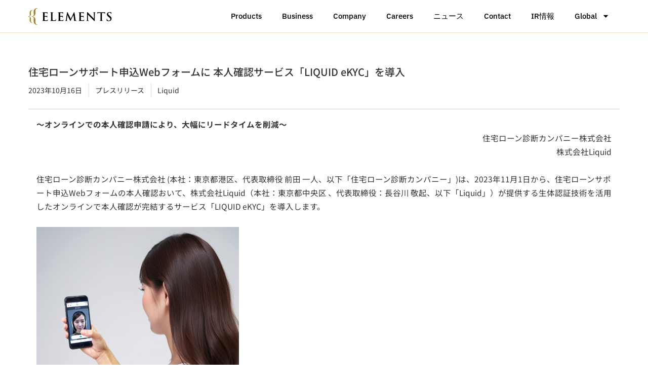

--- FILE ---
content_type: text/html; charset=UTF-8
request_url: https://elementsinc.jp/2023-10-16/
body_size: 17766
content:
<!doctype html>
<html lang="ja">
<head>
	<meta charset="UTF-8">
	<meta name="viewport" content="width=device-width, initial-scale=1">
	<link rel="profile" href="https://gmpg.org/xfn/11">
	<meta name='robots' content='index, follow, max-image-preview:large, max-snippet:-1, max-video-preview:-1' />

	<!-- This site is optimized with the Yoast SEO plugin v26.7 - https://yoast.com/wordpress/plugins/seo/ -->
	<title>住宅ローンサポート申込Webフォームに 本人確認サービス「LIQUID eKYC」を導入 - 株式会社ELEMENTS（エレメンツ）</title>
	<link rel="canonical" href="https://elementsinc.jp/2023-10-16/" />
	<meta property="og:locale" content="ja_JP" />
	<meta property="og:type" content="article" />
	<meta property="og:title" content="住宅ローンサポート申込Webフォームに 本人確認サービス「LIQUID eKYC」を導入 - 株式会社ELEMENTS（エレメンツ）" />
	<meta property="og:description" content="～オンラインでの本人確認申請により、大幅にリードタイムを削減～ 住宅ローン診断カンパニー株式会社株式会社Liquid 住宅ローン診断カンパニー株式会社 (本社：東京都港区、代表取締役 前田 一人、以下「住宅ローン診断カン [&hellip;]" />
	<meta property="og:url" content="https://elementsinc.jp/2023-10-16/" />
	<meta property="og:site_name" content="株式会社ELEMENTS（エレメンツ）" />
	<meta property="article:published_time" content="2023-10-16T01:00:09+00:00" />
	<meta property="article:modified_time" content="2023-10-16T01:01:35+00:00" />
	<meta property="og:image" content="https://elementsinc.jp/wp-content/uploads/2023/10/eKYCScene.png" />
	<meta name="author" content="ELEMENTS" />
	<meta name="twitter:card" content="summary_large_image" />
	<script type="application/ld+json" class="yoast-schema-graph">{"@context":"https://schema.org","@graph":[{"@type":"Article","@id":"https://elementsinc.jp/2023-10-16/#article","isPartOf":{"@id":"https://elementsinc.jp/2023-10-16/"},"author":{"name":"ELEMENTS","@id":"https://elementsinc.jp/#/schema/person/e7e93ae6dd385a8e0c6505e840b896b8"},"headline":"住宅ローンサポート申込Webフォームに 本人確認サービス「LIQUID eKYC」を導入","datePublished":"2023-10-16T01:00:09+00:00","dateModified":"2023-10-16T01:01:35+00:00","mainEntityOfPage":{"@id":"https://elementsinc.jp/2023-10-16/"},"wordCount":63,"publisher":{"@id":"https://elementsinc.jp/#organization"},"image":{"@id":"https://elementsinc.jp/2023-10-16/#primaryimage"},"thumbnailUrl":"https://elementsinc.jp/wp-content/uploads/2023/10/eKYCScene.png","articleSection":["プレスリリース"],"inLanguage":"ja"},{"@type":"WebPage","@id":"https://elementsinc.jp/2023-10-16/","url":"https://elementsinc.jp/2023-10-16/","name":"住宅ローンサポート申込Webフォームに 本人確認サービス「LIQUID eKYC」を導入 - 株式会社ELEMENTS（エレメンツ）","isPartOf":{"@id":"https://elementsinc.jp/#website"},"primaryImageOfPage":{"@id":"https://elementsinc.jp/2023-10-16/#primaryimage"},"image":{"@id":"https://elementsinc.jp/2023-10-16/#primaryimage"},"thumbnailUrl":"https://elementsinc.jp/wp-content/uploads/2023/10/eKYCScene.png","datePublished":"2023-10-16T01:00:09+00:00","dateModified":"2023-10-16T01:01:35+00:00","breadcrumb":{"@id":"https://elementsinc.jp/2023-10-16/#breadcrumb"},"inLanguage":"ja","potentialAction":[{"@type":"ReadAction","target":["https://elementsinc.jp/2023-10-16/"]}]},{"@type":"ImageObject","inLanguage":"ja","@id":"https://elementsinc.jp/2023-10-16/#primaryimage","url":"https://elementsinc.jp/wp-content/uploads/2023/10/eKYCScene.png","contentUrl":"https://elementsinc.jp/wp-content/uploads/2023/10/eKYCScene.png","width":1200,"height":900},{"@type":"BreadcrumbList","@id":"https://elementsinc.jp/2023-10-16/#breadcrumb","itemListElement":[{"@type":"ListItem","position":1,"name":"ホーム","item":"https://elementsinc.jp/"},{"@type":"ListItem","position":2,"name":"住宅ローンサポート申込Webフォームに 本人確認サービス「LIQUID eKYC」を導入"}]},{"@type":"WebSite","@id":"https://elementsinc.jp/#website","url":"https://elementsinc.jp/","name":"株式会社ELEMENTS（エレメンツ）","description":"Know You, Fit You.","publisher":{"@id":"https://elementsinc.jp/#organization"},"potentialAction":[{"@type":"SearchAction","target":{"@type":"EntryPoint","urlTemplate":"https://elementsinc.jp/?s={search_term_string}"},"query-input":{"@type":"PropertyValueSpecification","valueRequired":true,"valueName":"search_term_string"}}],"inLanguage":"ja"},{"@type":"Organization","@id":"https://elementsinc.jp/#organization","name":"株式会社ELEMENTS（エレメンツ）","url":"https://elementsinc.jp/","logo":{"@type":"ImageObject","inLanguage":"ja","@id":"https://elementsinc.jp/#/schema/logo/image/","url":"https://elementsinc.jp/wp-content/uploads/2020/02/ELEMENTS_logo_Y.png","contentUrl":"https://elementsinc.jp/wp-content/uploads/2020/02/ELEMENTS_logo_Y.png","width":1000,"height":203,"caption":"株式会社ELEMENTS（エレメンツ）"},"image":{"@id":"https://elementsinc.jp/#/schema/logo/image/"}},{"@type":"Person","@id":"https://elementsinc.jp/#/schema/person/e7e93ae6dd385a8e0c6505e840b896b8","name":"ELEMENTS"}]}</script>
	<!-- / Yoast SEO plugin. -->


<link rel='dns-prefetch' href='//challenges.cloudflare.com' />
<link rel='dns-prefetch' href='//www.googletagmanager.com' />
<link rel="alternate" title="oEmbed (JSON)" type="application/json+oembed" href="https://elementsinc.jp/wp-json/oembed/1.0/embed?url=https%3A%2F%2Felementsinc.jp%2F2023-10-16%2F" />
<link rel="alternate" title="oEmbed (XML)" type="text/xml+oembed" href="https://elementsinc.jp/wp-json/oembed/1.0/embed?url=https%3A%2F%2Felementsinc.jp%2F2023-10-16%2F&#038;format=xml" />
<style id='wp-img-auto-sizes-contain-inline-css'>
img:is([sizes=auto i],[sizes^="auto," i]){contain-intrinsic-size:3000px 1500px}
/*# sourceURL=wp-img-auto-sizes-contain-inline-css */
</style>
<style id='global-styles-inline-css'>
:root{--wp--preset--aspect-ratio--square: 1;--wp--preset--aspect-ratio--4-3: 4/3;--wp--preset--aspect-ratio--3-4: 3/4;--wp--preset--aspect-ratio--3-2: 3/2;--wp--preset--aspect-ratio--2-3: 2/3;--wp--preset--aspect-ratio--16-9: 16/9;--wp--preset--aspect-ratio--9-16: 9/16;--wp--preset--color--black: #000000;--wp--preset--color--cyan-bluish-gray: #abb8c3;--wp--preset--color--white: #ffffff;--wp--preset--color--pale-pink: #f78da7;--wp--preset--color--vivid-red: #cf2e2e;--wp--preset--color--luminous-vivid-orange: #ff6900;--wp--preset--color--luminous-vivid-amber: #fcb900;--wp--preset--color--light-green-cyan: #7bdcb5;--wp--preset--color--vivid-green-cyan: #00d084;--wp--preset--color--pale-cyan-blue: #8ed1fc;--wp--preset--color--vivid-cyan-blue: #0693e3;--wp--preset--color--vivid-purple: #9b51e0;--wp--preset--gradient--vivid-cyan-blue-to-vivid-purple: linear-gradient(135deg,rgb(6,147,227) 0%,rgb(155,81,224) 100%);--wp--preset--gradient--light-green-cyan-to-vivid-green-cyan: linear-gradient(135deg,rgb(122,220,180) 0%,rgb(0,208,130) 100%);--wp--preset--gradient--luminous-vivid-amber-to-luminous-vivid-orange: linear-gradient(135deg,rgb(252,185,0) 0%,rgb(255,105,0) 100%);--wp--preset--gradient--luminous-vivid-orange-to-vivid-red: linear-gradient(135deg,rgb(255,105,0) 0%,rgb(207,46,46) 100%);--wp--preset--gradient--very-light-gray-to-cyan-bluish-gray: linear-gradient(135deg,rgb(238,238,238) 0%,rgb(169,184,195) 100%);--wp--preset--gradient--cool-to-warm-spectrum: linear-gradient(135deg,rgb(74,234,220) 0%,rgb(151,120,209) 20%,rgb(207,42,186) 40%,rgb(238,44,130) 60%,rgb(251,105,98) 80%,rgb(254,248,76) 100%);--wp--preset--gradient--blush-light-purple: linear-gradient(135deg,rgb(255,206,236) 0%,rgb(152,150,240) 100%);--wp--preset--gradient--blush-bordeaux: linear-gradient(135deg,rgb(254,205,165) 0%,rgb(254,45,45) 50%,rgb(107,0,62) 100%);--wp--preset--gradient--luminous-dusk: linear-gradient(135deg,rgb(255,203,112) 0%,rgb(199,81,192) 50%,rgb(65,88,208) 100%);--wp--preset--gradient--pale-ocean: linear-gradient(135deg,rgb(255,245,203) 0%,rgb(182,227,212) 50%,rgb(51,167,181) 100%);--wp--preset--gradient--electric-grass: linear-gradient(135deg,rgb(202,248,128) 0%,rgb(113,206,126) 100%);--wp--preset--gradient--midnight: linear-gradient(135deg,rgb(2,3,129) 0%,rgb(40,116,252) 100%);--wp--preset--font-size--small: 13px;--wp--preset--font-size--medium: 20px;--wp--preset--font-size--large: 36px;--wp--preset--font-size--x-large: 42px;--wp--preset--spacing--20: 0.44rem;--wp--preset--spacing--30: 0.67rem;--wp--preset--spacing--40: 1rem;--wp--preset--spacing--50: 1.5rem;--wp--preset--spacing--60: 2.25rem;--wp--preset--spacing--70: 3.38rem;--wp--preset--spacing--80: 5.06rem;--wp--preset--shadow--natural: 6px 6px 9px rgba(0, 0, 0, 0.2);--wp--preset--shadow--deep: 12px 12px 50px rgba(0, 0, 0, 0.4);--wp--preset--shadow--sharp: 6px 6px 0px rgba(0, 0, 0, 0.2);--wp--preset--shadow--outlined: 6px 6px 0px -3px rgb(255, 255, 255), 6px 6px rgb(0, 0, 0);--wp--preset--shadow--crisp: 6px 6px 0px rgb(0, 0, 0);}:root { --wp--style--global--content-size: 800px;--wp--style--global--wide-size: 1200px; }:where(body) { margin: 0; }.wp-site-blocks > .alignleft { float: left; margin-right: 2em; }.wp-site-blocks > .alignright { float: right; margin-left: 2em; }.wp-site-blocks > .aligncenter { justify-content: center; margin-left: auto; margin-right: auto; }:where(.wp-site-blocks) > * { margin-block-start: 24px; margin-block-end: 0; }:where(.wp-site-blocks) > :first-child { margin-block-start: 0; }:where(.wp-site-blocks) > :last-child { margin-block-end: 0; }:root { --wp--style--block-gap: 24px; }:root :where(.is-layout-flow) > :first-child{margin-block-start: 0;}:root :where(.is-layout-flow) > :last-child{margin-block-end: 0;}:root :where(.is-layout-flow) > *{margin-block-start: 24px;margin-block-end: 0;}:root :where(.is-layout-constrained) > :first-child{margin-block-start: 0;}:root :where(.is-layout-constrained) > :last-child{margin-block-end: 0;}:root :where(.is-layout-constrained) > *{margin-block-start: 24px;margin-block-end: 0;}:root :where(.is-layout-flex){gap: 24px;}:root :where(.is-layout-grid){gap: 24px;}.is-layout-flow > .alignleft{float: left;margin-inline-start: 0;margin-inline-end: 2em;}.is-layout-flow > .alignright{float: right;margin-inline-start: 2em;margin-inline-end: 0;}.is-layout-flow > .aligncenter{margin-left: auto !important;margin-right: auto !important;}.is-layout-constrained > .alignleft{float: left;margin-inline-start: 0;margin-inline-end: 2em;}.is-layout-constrained > .alignright{float: right;margin-inline-start: 2em;margin-inline-end: 0;}.is-layout-constrained > .aligncenter{margin-left: auto !important;margin-right: auto !important;}.is-layout-constrained > :where(:not(.alignleft):not(.alignright):not(.alignfull)){max-width: var(--wp--style--global--content-size);margin-left: auto !important;margin-right: auto !important;}.is-layout-constrained > .alignwide{max-width: var(--wp--style--global--wide-size);}body .is-layout-flex{display: flex;}.is-layout-flex{flex-wrap: wrap;align-items: center;}.is-layout-flex > :is(*, div){margin: 0;}body .is-layout-grid{display: grid;}.is-layout-grid > :is(*, div){margin: 0;}body{padding-top: 0px;padding-right: 0px;padding-bottom: 0px;padding-left: 0px;}a:where(:not(.wp-element-button)){text-decoration: underline;}:root :where(.wp-element-button, .wp-block-button__link){background-color: #32373c;border-width: 0;color: #fff;font-family: inherit;font-size: inherit;font-style: inherit;font-weight: inherit;letter-spacing: inherit;line-height: inherit;padding-top: calc(0.667em + 2px);padding-right: calc(1.333em + 2px);padding-bottom: calc(0.667em + 2px);padding-left: calc(1.333em + 2px);text-decoration: none;text-transform: inherit;}.has-black-color{color: var(--wp--preset--color--black) !important;}.has-cyan-bluish-gray-color{color: var(--wp--preset--color--cyan-bluish-gray) !important;}.has-white-color{color: var(--wp--preset--color--white) !important;}.has-pale-pink-color{color: var(--wp--preset--color--pale-pink) !important;}.has-vivid-red-color{color: var(--wp--preset--color--vivid-red) !important;}.has-luminous-vivid-orange-color{color: var(--wp--preset--color--luminous-vivid-orange) !important;}.has-luminous-vivid-amber-color{color: var(--wp--preset--color--luminous-vivid-amber) !important;}.has-light-green-cyan-color{color: var(--wp--preset--color--light-green-cyan) !important;}.has-vivid-green-cyan-color{color: var(--wp--preset--color--vivid-green-cyan) !important;}.has-pale-cyan-blue-color{color: var(--wp--preset--color--pale-cyan-blue) !important;}.has-vivid-cyan-blue-color{color: var(--wp--preset--color--vivid-cyan-blue) !important;}.has-vivid-purple-color{color: var(--wp--preset--color--vivid-purple) !important;}.has-black-background-color{background-color: var(--wp--preset--color--black) !important;}.has-cyan-bluish-gray-background-color{background-color: var(--wp--preset--color--cyan-bluish-gray) !important;}.has-white-background-color{background-color: var(--wp--preset--color--white) !important;}.has-pale-pink-background-color{background-color: var(--wp--preset--color--pale-pink) !important;}.has-vivid-red-background-color{background-color: var(--wp--preset--color--vivid-red) !important;}.has-luminous-vivid-orange-background-color{background-color: var(--wp--preset--color--luminous-vivid-orange) !important;}.has-luminous-vivid-amber-background-color{background-color: var(--wp--preset--color--luminous-vivid-amber) !important;}.has-light-green-cyan-background-color{background-color: var(--wp--preset--color--light-green-cyan) !important;}.has-vivid-green-cyan-background-color{background-color: var(--wp--preset--color--vivid-green-cyan) !important;}.has-pale-cyan-blue-background-color{background-color: var(--wp--preset--color--pale-cyan-blue) !important;}.has-vivid-cyan-blue-background-color{background-color: var(--wp--preset--color--vivid-cyan-blue) !important;}.has-vivid-purple-background-color{background-color: var(--wp--preset--color--vivid-purple) !important;}.has-black-border-color{border-color: var(--wp--preset--color--black) !important;}.has-cyan-bluish-gray-border-color{border-color: var(--wp--preset--color--cyan-bluish-gray) !important;}.has-white-border-color{border-color: var(--wp--preset--color--white) !important;}.has-pale-pink-border-color{border-color: var(--wp--preset--color--pale-pink) !important;}.has-vivid-red-border-color{border-color: var(--wp--preset--color--vivid-red) !important;}.has-luminous-vivid-orange-border-color{border-color: var(--wp--preset--color--luminous-vivid-orange) !important;}.has-luminous-vivid-amber-border-color{border-color: var(--wp--preset--color--luminous-vivid-amber) !important;}.has-light-green-cyan-border-color{border-color: var(--wp--preset--color--light-green-cyan) !important;}.has-vivid-green-cyan-border-color{border-color: var(--wp--preset--color--vivid-green-cyan) !important;}.has-pale-cyan-blue-border-color{border-color: var(--wp--preset--color--pale-cyan-blue) !important;}.has-vivid-cyan-blue-border-color{border-color: var(--wp--preset--color--vivid-cyan-blue) !important;}.has-vivid-purple-border-color{border-color: var(--wp--preset--color--vivid-purple) !important;}.has-vivid-cyan-blue-to-vivid-purple-gradient-background{background: var(--wp--preset--gradient--vivid-cyan-blue-to-vivid-purple) !important;}.has-light-green-cyan-to-vivid-green-cyan-gradient-background{background: var(--wp--preset--gradient--light-green-cyan-to-vivid-green-cyan) !important;}.has-luminous-vivid-amber-to-luminous-vivid-orange-gradient-background{background: var(--wp--preset--gradient--luminous-vivid-amber-to-luminous-vivid-orange) !important;}.has-luminous-vivid-orange-to-vivid-red-gradient-background{background: var(--wp--preset--gradient--luminous-vivid-orange-to-vivid-red) !important;}.has-very-light-gray-to-cyan-bluish-gray-gradient-background{background: var(--wp--preset--gradient--very-light-gray-to-cyan-bluish-gray) !important;}.has-cool-to-warm-spectrum-gradient-background{background: var(--wp--preset--gradient--cool-to-warm-spectrum) !important;}.has-blush-light-purple-gradient-background{background: var(--wp--preset--gradient--blush-light-purple) !important;}.has-blush-bordeaux-gradient-background{background: var(--wp--preset--gradient--blush-bordeaux) !important;}.has-luminous-dusk-gradient-background{background: var(--wp--preset--gradient--luminous-dusk) !important;}.has-pale-ocean-gradient-background{background: var(--wp--preset--gradient--pale-ocean) !important;}.has-electric-grass-gradient-background{background: var(--wp--preset--gradient--electric-grass) !important;}.has-midnight-gradient-background{background: var(--wp--preset--gradient--midnight) !important;}.has-small-font-size{font-size: var(--wp--preset--font-size--small) !important;}.has-medium-font-size{font-size: var(--wp--preset--font-size--medium) !important;}.has-large-font-size{font-size: var(--wp--preset--font-size--large) !important;}.has-x-large-font-size{font-size: var(--wp--preset--font-size--x-large) !important;}
:root :where(.wp-block-pullquote){font-size: 1.5em;line-height: 1.6;}
/*# sourceURL=global-styles-inline-css */
</style>
<link rel='stylesheet' id='contact-form-7-css' href='https://elementsinc.jp/wp-content/plugins/contact-form-7/includes/css/styles.css?ver=6.1.4' media='all' />
<link rel='stylesheet' id='hello-elementor-css' href='https://elementsinc.jp/wp-content/themes/hello-elementor/assets/css/reset.css?ver=3.4.5' media='all' />
<link rel='stylesheet' id='hello-elementor-theme-style-css' href='https://elementsinc.jp/wp-content/themes/hello-elementor/assets/css/theme.css?ver=3.4.5' media='all' />
<link rel='stylesheet' id='hello-elementor-header-footer-css' href='https://elementsinc.jp/wp-content/themes/hello-elementor/assets/css/header-footer.css?ver=3.4.5' media='all' />
<link rel='stylesheet' id='elementor-frontend-css' href='https://elementsinc.jp/wp-content/plugins/elementor/assets/css/frontend.min.css?ver=3.34.1' media='all' />
<link rel='stylesheet' id='elementor-post-8954-css' href='https://elementsinc.jp/wp-content/uploads/elementor/css/post-8954.css?ver=1768729644' media='all' />
<link rel='stylesheet' id='widget-image-css' href='https://elementsinc.jp/wp-content/plugins/elementor/assets/css/widget-image.min.css?ver=3.34.1' media='all' />
<link rel='stylesheet' id='widget-nav-menu-css' href='https://elementsinc.jp/wp-content/plugins/elementor-pro/assets/css/widget-nav-menu.min.css?ver=3.34.0' media='all' />
<link rel='stylesheet' id='e-sticky-css' href='https://elementsinc.jp/wp-content/plugins/elementor-pro/assets/css/modules/sticky.min.css?ver=3.34.0' media='all' />
<link rel='stylesheet' id='widget-heading-css' href='https://elementsinc.jp/wp-content/plugins/elementor/assets/css/widget-heading.min.css?ver=3.34.1' media='all' />
<link rel='stylesheet' id='widget-post-info-css' href='https://elementsinc.jp/wp-content/plugins/elementor-pro/assets/css/widget-post-info.min.css?ver=3.34.0' media='all' />
<link rel='stylesheet' id='widget-icon-list-css' href='https://elementsinc.jp/wp-content/plugins/elementor/assets/css/widget-icon-list.min.css?ver=3.34.1' media='all' />
<link rel='stylesheet' id='widget-divider-css' href='https://elementsinc.jp/wp-content/plugins/elementor/assets/css/widget-divider.min.css?ver=3.34.1' media='all' />
<link rel='stylesheet' id='widget-post-navigation-css' href='https://elementsinc.jp/wp-content/plugins/elementor-pro/assets/css/widget-post-navigation.min.css?ver=3.34.0' media='all' />
<link rel='stylesheet' id='font-awesome-5-all-css' href='https://elementsinc.jp/wp-content/plugins/elementor/assets/lib/font-awesome/css/all.min.css?ver=3.34.1' media='all' />
<link rel='stylesheet' id='font-awesome-4-shim-css' href='https://elementsinc.jp/wp-content/plugins/elementor/assets/lib/font-awesome/css/v4-shims.min.css?ver=3.34.1' media='all' />
<link rel='stylesheet' id='elementor-post-15513-css' href='https://elementsinc.jp/wp-content/uploads/elementor/css/post-15513.css?ver=1768779945' media='all' />
<link rel='stylesheet' id='elementor-post-8955-css' href='https://elementsinc.jp/wp-content/uploads/elementor/css/post-8955.css?ver=1768729644' media='all' />
<link rel='stylesheet' id='elementor-post-8961-css' href='https://elementsinc.jp/wp-content/uploads/elementor/css/post-8961.css?ver=1768729644' media='all' />
<link rel='stylesheet' id='elementor-post-9974-css' href='https://elementsinc.jp/wp-content/uploads/elementor/css/post-9974.css?ver=1768729644' media='all' />
<link rel='stylesheet' id='eael-general-css' href='https://elementsinc.jp/wp-content/plugins/essential-addons-for-elementor-lite/assets/front-end/css/view/general.min.css?ver=6.5.7' media='all' />
<link rel='stylesheet' id='ecs-styles-css' href='https://elementsinc.jp/wp-content/plugins/ele-custom-skin/assets/css/ecs-style.css?ver=3.1.9' media='all' />
<link rel='stylesheet' id='elementor-gf-local-notosansjp-css' href='https://elementsinc.jp/wp-content/uploads/elementor/google-fonts/css/notosansjp.css?ver=1744367138' media='all' />
<link rel='stylesheet' id='elementor-gf-local-ibmplexsans-css' href='https://elementsinc.jp/wp-content/uploads/elementor/google-fonts/css/ibmplexsans.css?ver=1744367220' media='all' />
<script src="https://elementsinc.jp/wp-includes/js/jquery/jquery.min.js?ver=3.7.1" id="jquery-core-js"></script>
<script src="https://elementsinc.jp/wp-includes/js/jquery/jquery-migrate.min.js?ver=3.4.1" id="jquery-migrate-js"></script>
<script src="https://elementsinc.jp/wp-content/plugins/elementor/assets/lib/font-awesome/js/v4-shims.min.js?ver=3.34.1" id="font-awesome-4-shim-js"></script>

<!-- Site Kit によって追加された Google タグ（gtag.js）スニペット -->
<!-- Google アナリティクス スニペット (Site Kit が追加) -->
<script src="https://www.googletagmanager.com/gtag/js?id=G-WR283RQVCR" id="google_gtagjs-js" async></script>
<script id="google_gtagjs-js-after">
window.dataLayer = window.dataLayer || [];function gtag(){dataLayer.push(arguments);}
gtag("set","linker",{"domains":["elementsinc.jp"]});
gtag("js", new Date());
gtag("set", "developer_id.dZTNiMT", true);
gtag("config", "G-WR283RQVCR", {"googlesitekit_post_type":"post"});
//# sourceURL=google_gtagjs-js-after
</script>
<script id="ecs_ajax_load-js-extra">
var ecs_ajax_params = {"ajaxurl":"https://elementsinc.jp/wp-admin/admin-ajax.php","posts":"{\"page\":0,\"name\":\"2023-10-16\",\"error\":\"\",\"m\":\"\",\"p\":0,\"post_parent\":\"\",\"subpost\":\"\",\"subpost_id\":\"\",\"attachment\":\"\",\"attachment_id\":0,\"pagename\":\"\",\"page_id\":0,\"second\":\"\",\"minute\":\"\",\"hour\":\"\",\"day\":0,\"monthnum\":0,\"year\":0,\"w\":0,\"category_name\":\"\",\"tag\":\"\",\"cat\":\"\",\"tag_id\":\"\",\"author\":\"\",\"author_name\":\"\",\"feed\":\"\",\"tb\":\"\",\"paged\":0,\"meta_key\":\"\",\"meta_value\":\"\",\"preview\":\"\",\"s\":\"\",\"sentence\":\"\",\"title\":\"\",\"fields\":\"all\",\"menu_order\":\"\",\"embed\":\"\",\"category__in\":[],\"category__not_in\":[],\"category__and\":[],\"post__in\":[],\"post__not_in\":[],\"post_name__in\":[],\"tag__in\":[],\"tag__not_in\":[],\"tag__and\":[],\"tag_slug__in\":[],\"tag_slug__and\":[],\"post_parent__in\":[],\"post_parent__not_in\":[],\"author__in\":[],\"author__not_in\":[],\"search_columns\":[],\"ignore_sticky_posts\":false,\"suppress_filters\":false,\"cache_results\":true,\"update_post_term_cache\":true,\"update_menu_item_cache\":false,\"lazy_load_term_meta\":true,\"update_post_meta_cache\":true,\"post_type\":\"\",\"posts_per_page\":10,\"nopaging\":false,\"comments_per_page\":\"50\",\"no_found_rows\":false,\"order\":\"DESC\"}"};
//# sourceURL=ecs_ajax_load-js-extra
</script>
<script src="https://elementsinc.jp/wp-content/plugins/ele-custom-skin/assets/js/ecs_ajax_pagination.js?ver=3.1.9" id="ecs_ajax_load-js"></script>
<script src="https://elementsinc.jp/wp-content/plugins/ele-custom-skin/assets/js/ecs.js?ver=3.1.9" id="ecs-script-js"></script>
<link rel="https://api.w.org/" href="https://elementsinc.jp/wp-json/" /><link rel="alternate" title="JSON" type="application/json" href="https://elementsinc.jp/wp-json/wp/v2/posts/15513" /><link rel="EditURI" type="application/rsd+xml" title="RSD" href="https://elementsinc.jp/xmlrpc.php?rsd" />
<meta name="generator" content="WordPress 6.9" />
<link rel='shortlink' href='https://elementsinc.jp/?p=15513' />
<meta name="generator" content="Site Kit by Google 1.170.0" /><meta name="generator" content="Elementor 3.34.1; features: e_font_icon_svg, additional_custom_breakpoints; settings: css_print_method-external, google_font-enabled, font_display-auto">
			<style>
				.e-con.e-parent:nth-of-type(n+4):not(.e-lazyloaded):not(.e-no-lazyload),
				.e-con.e-parent:nth-of-type(n+4):not(.e-lazyloaded):not(.e-no-lazyload) * {
					background-image: none !important;
				}
				@media screen and (max-height: 1024px) {
					.e-con.e-parent:nth-of-type(n+3):not(.e-lazyloaded):not(.e-no-lazyload),
					.e-con.e-parent:nth-of-type(n+3):not(.e-lazyloaded):not(.e-no-lazyload) * {
						background-image: none !important;
					}
				}
				@media screen and (max-height: 640px) {
					.e-con.e-parent:nth-of-type(n+2):not(.e-lazyloaded):not(.e-no-lazyload),
					.e-con.e-parent:nth-of-type(n+2):not(.e-lazyloaded):not(.e-no-lazyload) * {
						background-image: none !important;
					}
				}
			</style>
			
<!-- Google タグ マネージャー スニペット (Site Kit が追加) -->
<script>
			( function( w, d, s, l, i ) {
				w[l] = w[l] || [];
				w[l].push( {'gtm.start': new Date().getTime(), event: 'gtm.js'} );
				var f = d.getElementsByTagName( s )[0],
					j = d.createElement( s ), dl = l != 'dataLayer' ? '&l=' + l : '';
				j.async = true;
				j.src = 'https://www.googletagmanager.com/gtm.js?id=' + i + dl;
				f.parentNode.insertBefore( j, f );
			} )( window, document, 'script', 'dataLayer', 'GTM-TT3JZQXQ' );
			
</script>

<!-- (ここまで) Google タグ マネージャー スニペット (Site Kit が追加) -->
<link rel="icon" href="https://elementsinc.jp/wp-content/uploads/2020/02/ELEMENTS_favicon.png" sizes="32x32" />
<link rel="icon" href="https://elementsinc.jp/wp-content/uploads/2020/02/ELEMENTS_favicon.png" sizes="192x192" />
<link rel="apple-touch-icon" href="https://elementsinc.jp/wp-content/uploads/2020/02/ELEMENTS_favicon.png" />
<meta name="msapplication-TileImage" content="https://elementsinc.jp/wp-content/uploads/2020/02/ELEMENTS_favicon.png" />
</head>
<body class="wp-singular post-template-default single single-post postid-15513 single-format-standard wp-custom-logo wp-embed-responsive wp-theme-hello-elementor hello-elementor-default elementor-default elementor-kit-8954 elementor-page elementor-page-15513 elementor-page-9974">

		<!-- Google タグ マネージャー (noscript) スニペット (Site Kit が追加) -->
		<noscript>
			<iframe src="https://www.googletagmanager.com/ns.html?id=GTM-TT3JZQXQ" height="0" width="0" style="display:none;visibility:hidden"></iframe>
		</noscript>
		<!-- (ここまで) Google タグ マネージャー (noscript) スニペット (Site Kit が追加) -->
		
<a class="skip-link screen-reader-text" href="#content">コンテンツにスキップ</a>

		<header data-elementor-type="header" data-elementor-id="8955" class="elementor elementor-8955 elementor-location-header" data-elementor-post-type="elementor_library">
			<header data-particle_enable="false" data-particle-mobile-disabled="false" class="elementor-element elementor-element-a43ee78 e-flex e-con-boxed e-con e-parent" data-id="a43ee78" data-element_type="container" data-settings="{&quot;background_background&quot;:&quot;classic&quot;,&quot;sticky&quot;:&quot;top&quot;,&quot;sticky_on&quot;:[&quot;desktop&quot;,&quot;tablet&quot;,&quot;mobile&quot;],&quot;sticky_offset&quot;:0,&quot;sticky_effects_offset&quot;:0,&quot;sticky_anchor_link_offset&quot;:0}">
					<div class="e-con-inner">
		<div data-particle_enable="false" data-particle-mobile-disabled="false" class="elementor-element elementor-element-e770bd7 e-con-full e-flex e-con e-child" data-id="e770bd7" data-element_type="container">
				<div class="elementor-element elementor-element-1caddeb elementor-widget elementor-widget-theme-site-logo elementor-widget-image" data-id="1caddeb" data-element_type="widget" data-widget_type="theme-site-logo.default">
											<a href="https://elementsinc.jp">
			<img width="1000" height="203" src="https://elementsinc.jp/wp-content/uploads/2020/02/ELEMENTS_logo_Y.png" class="attachment-full size-full wp-image-8548" alt="" srcset="https://elementsinc.jp/wp-content/uploads/2020/02/ELEMENTS_logo_Y.png 1000w, https://elementsinc.jp/wp-content/uploads/2020/02/ELEMENTS_logo_Y-300x61.png 300w, https://elementsinc.jp/wp-content/uploads/2020/02/ELEMENTS_logo_Y-768x156.png 768w" sizes="(max-width: 1000px) 100vw, 1000px" />				</a>
											</div>
				</div>
		<div data-particle_enable="false" data-particle-mobile-disabled="false" class="elementor-element elementor-element-d484105 e-con-full e-flex e-con e-child" data-id="d484105" data-element_type="container">
				<div class="elementor-element elementor-element-6bf6b34 elementor-nav-menu--stretch elementor-nav-menu__align-end elementor-nav-menu--dropdown-tablet elementor-nav-menu__text-align-aside elementor-nav-menu--toggle elementor-nav-menu--burger elementor-widget elementor-widget-nav-menu" data-id="6bf6b34" data-element_type="widget" data-settings="{&quot;full_width&quot;:&quot;stretch&quot;,&quot;layout&quot;:&quot;horizontal&quot;,&quot;submenu_icon&quot;:{&quot;value&quot;:&quot;&lt;svg aria-hidden=\&quot;true\&quot; class=\&quot;e-font-icon-svg e-fas-caret-down\&quot; viewBox=\&quot;0 0 320 512\&quot; xmlns=\&quot;http:\/\/www.w3.org\/2000\/svg\&quot;&gt;&lt;path d=\&quot;M31.3 192h257.3c17.8 0 26.7 21.5 14.1 34.1L174.1 354.8c-7.8 7.8-20.5 7.8-28.3 0L17.2 226.1C4.6 213.5 13.5 192 31.3 192z\&quot;&gt;&lt;\/path&gt;&lt;\/svg&gt;&quot;,&quot;library&quot;:&quot;fa-solid&quot;},&quot;toggle&quot;:&quot;burger&quot;}" data-widget_type="nav-menu.default">
								<nav aria-label="メニュー" class="elementor-nav-menu--main elementor-nav-menu__container elementor-nav-menu--layout-horizontal e--pointer-none">
				<ul id="menu-1-6bf6b34" class="elementor-nav-menu"><li class="menu-item menu-item-type-post_type menu-item-object-page menu-item-14750"><a href="https://elementsinc.jp/products/" class="elementor-item">Products</a></li>
<li class="menu-item menu-item-type-post_type menu-item-object-page menu-item-12286"><a href="https://elementsinc.jp/business/" class="elementor-item">Business</a></li>
<li class="menu-item menu-item-type-post_type menu-item-object-page menu-item-9656"><a href="https://elementsinc.jp/about/" class="elementor-item">Company</a></li>
<li class="menu-item menu-item-type-post_type menu-item-object-page menu-item-17674"><a href="https://elementsinc.jp/careers/" class="elementor-item">Careers</a></li>
<li class="menu-item menu-item-type-post_type menu-item-object-page menu-item-10871"><a href="https://elementsinc.jp/news/" class="elementor-item">ニュース</a></li>
<li class="menu-item menu-item-type-post_type menu-item-object-page menu-item-9658"><a href="https://elementsinc.jp/contact/" class="elementor-item">Contact</a></li>
<li class="menu-item menu-item-type-custom menu-item-object-custom menu-item-13565"><a target="_blank" href="https://ir.elementsinc.jp/" class="elementor-item">IR情報</a></li>
<li class="menu-item menu-item-type-post_type menu-item-object-page menu-item-has-children menu-item-13027"><a href="https://elementsinc.jp/global/" class="elementor-item">Global</a>
<ul class="sub-menu elementor-nav-menu--dropdown">
	<li class="menu-item menu-item-type-custom menu-item-object-custom menu-item-15865"><a href="https://elementsinc.jp/global/" class="elementor-sub-item">Company</a></li>
	<li class="menu-item menu-item-type-custom menu-item-object-custom menu-item-17099"><a target="_blank" href="https://ir.elementsinc.jp/en/" class="elementor-sub-item">Investor Relations</a></li>
</ul>
</li>
</ul>			</nav>
					<div class="elementor-menu-toggle" role="button" tabindex="0" aria-label="Menu Toggle" aria-expanded="false">
			<svg aria-hidden="true" role="presentation" class="elementor-menu-toggle__icon--open e-font-icon-svg e-eicon-menu-bar" viewBox="0 0 1000 1000" xmlns="http://www.w3.org/2000/svg"><path d="M104 333H896C929 333 958 304 958 271S929 208 896 208H104C71 208 42 237 42 271S71 333 104 333ZM104 583H896C929 583 958 554 958 521S929 458 896 458H104C71 458 42 487 42 521S71 583 104 583ZM104 833H896C929 833 958 804 958 771S929 708 896 708H104C71 708 42 737 42 771S71 833 104 833Z"></path></svg><svg aria-hidden="true" role="presentation" class="elementor-menu-toggle__icon--close e-font-icon-svg e-eicon-close" viewBox="0 0 1000 1000" xmlns="http://www.w3.org/2000/svg"><path d="M742 167L500 408 258 167C246 154 233 150 217 150 196 150 179 158 167 167 154 179 150 196 150 212 150 229 154 242 171 254L408 500 167 742C138 771 138 800 167 829 196 858 225 858 254 829L496 587 738 829C750 842 767 846 783 846 800 846 817 842 829 829 842 817 846 804 846 783 846 767 842 750 829 737L588 500 833 258C863 229 863 200 833 171 804 137 775 137 742 167Z"></path></svg>		</div>
					<nav class="elementor-nav-menu--dropdown elementor-nav-menu__container" aria-hidden="true">
				<ul id="menu-2-6bf6b34" class="elementor-nav-menu"><li class="menu-item menu-item-type-post_type menu-item-object-page menu-item-14750"><a href="https://elementsinc.jp/products/" class="elementor-item" tabindex="-1">Products</a></li>
<li class="menu-item menu-item-type-post_type menu-item-object-page menu-item-12286"><a href="https://elementsinc.jp/business/" class="elementor-item" tabindex="-1">Business</a></li>
<li class="menu-item menu-item-type-post_type menu-item-object-page menu-item-9656"><a href="https://elementsinc.jp/about/" class="elementor-item" tabindex="-1">Company</a></li>
<li class="menu-item menu-item-type-post_type menu-item-object-page menu-item-17674"><a href="https://elementsinc.jp/careers/" class="elementor-item" tabindex="-1">Careers</a></li>
<li class="menu-item menu-item-type-post_type menu-item-object-page menu-item-10871"><a href="https://elementsinc.jp/news/" class="elementor-item" tabindex="-1">ニュース</a></li>
<li class="menu-item menu-item-type-post_type menu-item-object-page menu-item-9658"><a href="https://elementsinc.jp/contact/" class="elementor-item" tabindex="-1">Contact</a></li>
<li class="menu-item menu-item-type-custom menu-item-object-custom menu-item-13565"><a target="_blank" href="https://ir.elementsinc.jp/" class="elementor-item" tabindex="-1">IR情報</a></li>
<li class="menu-item menu-item-type-post_type menu-item-object-page menu-item-has-children menu-item-13027"><a href="https://elementsinc.jp/global/" class="elementor-item" tabindex="-1">Global</a>
<ul class="sub-menu elementor-nav-menu--dropdown">
	<li class="menu-item menu-item-type-custom menu-item-object-custom menu-item-15865"><a href="https://elementsinc.jp/global/" class="elementor-sub-item" tabindex="-1">Company</a></li>
	<li class="menu-item menu-item-type-custom menu-item-object-custom menu-item-17099"><a target="_blank" href="https://ir.elementsinc.jp/en/" class="elementor-sub-item" tabindex="-1">Investor Relations</a></li>
</ul>
</li>
</ul>			</nav>
						</div>
				</div>
					</div>
				</header>
				</header>
				<div data-elementor-type="single-post" data-elementor-id="9974" class="elementor elementor-9974 elementor-location-single post-15513 post type-post status-publish format-standard hentry category-press-release" data-elementor-post-type="elementor_library">
			<div data-particle_enable="false" data-particle-mobile-disabled="false" class="elementor-element elementor-element-c128524 e-flex e-con-boxed e-con e-parent" data-id="c128524" data-element_type="container">
					<div class="e-con-inner">
		<div data-particle_enable="false" data-particle-mobile-disabled="false" class="elementor-element elementor-element-a1419c0 e-con-full e-flex e-con e-child" data-id="a1419c0" data-element_type="container">
				<div class="elementor-element elementor-element-9dc229f elementor-widget elementor-widget-theme-post-title elementor-page-title elementor-widget-heading" data-id="9dc229f" data-element_type="widget" data-widget_type="theme-post-title.default">
					<h1 class="elementor-heading-title elementor-size-default">住宅ローンサポート申込Webフォームに 本人確認サービス「LIQUID eKYC」を導入</h1>				</div>
				<div class="elementor-element elementor-element-5421f8d elementor-align-left elementor-widget elementor-widget-post-info" data-id="5421f8d" data-element_type="widget" data-widget_type="post-info.default">
							<ul class="elementor-inline-items elementor-icon-list-items elementor-post-info">
								<li class="elementor-icon-list-item elementor-repeater-item-5dd0a2e elementor-inline-item">
													<span class="elementor-icon-list-text elementor-post-info__item elementor-post-info__item--type-custom">
										2023年10月16日					</span>
								</li>
				<li class="elementor-icon-list-item elementor-repeater-item-9b39125 elementor-inline-item" itemprop="about">
													<span class="elementor-icon-list-text elementor-post-info__item elementor-post-info__item--type-terms">
										<span class="elementor-post-info__terms-list">
				<span class="elementor-post-info__terms-list-item">プレスリリース</span>				</span>
					</span>
								</li>
				<li class="elementor-icon-list-item elementor-repeater-item-90e6d8c elementor-inline-item">
													<span class="elementor-icon-list-text elementor-post-info__item elementor-post-info__item--type-custom">
										Liquid					</span>
								</li>
				</ul>
						</div>
				<div class="elementor-element elementor-element-0e9ebd8 elementor-widget-divider--view-line elementor-widget elementor-widget-divider" data-id="0e9ebd8" data-element_type="widget" data-widget_type="divider.default">
							<div class="elementor-divider">
			<span class="elementor-divider-separator">
						</span>
		</div>
						</div>
				</div>
					</div>
				</div>
		<div data-particle_enable="false" data-particle-mobile-disabled="false" class="elementor-element elementor-element-73b1e45 e-flex e-con-boxed e-con e-parent" data-id="73b1e45" data-element_type="container">
					<div class="e-con-inner">
		<div data-particle_enable="false" data-particle-mobile-disabled="false" class="elementor-element elementor-element-6c0c4a2 e-con-full e-flex e-con e-child" data-id="6c0c4a2" data-element_type="container">
				<div class="elementor-element elementor-element-446ba4b elementor-widget elementor-widget-theme-post-content" data-id="446ba4b" data-element_type="widget" data-widget_type="theme-post-content.default">
							<div data-elementor-type="wp-post" data-elementor-id="15513" class="elementor elementor-15513" data-elementor-post-type="post">
				<div data-particle_enable="false" data-particle-mobile-disabled="false" class="elementor-element elementor-element-724ccc3 e-flex e-con-boxed e-con e-parent" data-id="724ccc3" data-element_type="container">
					<div class="e-con-inner">
				<div class="elementor-element elementor-element-978253a elementor-widget elementor-widget-text-editor" data-id="978253a" data-element_type="widget" data-widget_type="text-editor.default">
									<p><strong>～オンラインでの本人確認申請により、大幅にリードタイムを削減～</strong><strong><br /></strong></p>								</div>
					</div>
				</div>
		<div data-particle_enable="false" data-particle-mobile-disabled="false" class="elementor-element elementor-element-d8b2005 e-flex e-con-boxed e-con e-parent" data-id="d8b2005" data-element_type="container">
					<div class="e-con-inner">
				<div class="elementor-element elementor-element-9bbf66e elementor-widget elementor-widget-text-editor" data-id="9bbf66e" data-element_type="widget" data-widget_type="text-editor.default">
									<p style="text-align: right;">住宅ローン診断カンパニー株式会社<br />株式会社Liquid</p><p><br />住宅ローン診断カンパニー株式会社 (本社：東京都港区、代表取締役 前田 一人、以下「住宅ローン診断カンパニー」)は、2023年11月1日から、住宅ローンサポート申込Webフォームの本人確認おいて、株式会社Liquid（本社：東京都中央区 、代表取締役：長谷川 敬起、以下「Liquid」）が提供する生体認証技術を活用したオンラインで本人確認が完結するサービス「LIQUID eKYC」を導入します。<br /><br /><img fetchpriority="high" decoding="async" class="alignnone size-full wp-image-15515" src="https://elementsinc.jp/wp-content/uploads/2023/10/eKYCScene.png" alt="" width="400" height="900" /></p><p><br />住宅ローン診断カンパニーの住宅ローンサポートの申込において、従来は、郵送はがき等の煩雑な本人確認手続きを行っており、数日〜1週間程度の時間を要していました。今回、犯罪収益移転防止法施行規則に基づくオンライン本人確認に対応する「LIQUID eKYC」の導入により、カメラ付きスマートフォンで本人確認書類と容貌（顔）を撮影することで、オンラインで迅速かつセキュアに本人確認を行うことが可能です。これによりオンラインでの本人確認および審査完了後、「最短即日」でサービスを提供できるようになります。</p><p><br />■「住宅ローンサポート」について<br />住宅ローンサポートとは、住宅会社向けの住宅ローン仲介サービスです。<br />様々な金融機関の中から、審査に通りやすい・最適な住宅ローンを、住宅ローン診断カンパニーのローンコンサルタントが住宅会社の皆様に代わってご提案いたします。さらに、住宅ローン診断カンパニーが個人信用情報の確認を行うため、高精度な住宅ローンの借入診断を実現します。<br /><br />■eKYC市場シェア4年連続No.1※1である「LIQUID eKYC」 について<br />ネット上での契約やアカウント登録、口座開設時などに必要な身元確認をオンライン完結で行うサービスです。運転免許証やマイナンバーカードなどの本人確認書類の撮影、もしくはICチップの読み取りを行い、自撮りの顔写真との照合を行う方式や、公的個人認証を活用した方式を提供しています。学割などの年齢確認にも対応可能です。独自のAI技術、生体認証技術、OCR技術などにより、撮影開始から完了までの離脱率の低さを実現し、累計本人確認件数は3,000 万件を突破しています。<br />Webサイト： <a href="https://liquidinc.asia/liquid-ekyc/" target="_blank" rel="noopener">https://liquidinc.asia/liquid-ekyc/</a><br /><br />※1 ITR「ITR Market View：アイデンティティ・アクセス管理／個人認証型セキュリティ市場2023」eKYC市場：ベンダー別売上金額シェア（2019年度～2022年度予測）<br /><br />■住宅ローン診断カンパニー株式会社について<br />住宅ローン診断カンパニーでは現在、全国の住宅会社様が抱える住宅ローン知識や提案に対する課題の解決をお手伝いしています。<br />住宅ローン提案には専門知識が求められます。そのため、住宅会社様では住宅ローン提案の体制が整っていないことが少なくありません。<br />私たちは住宅ローン提案を支援することで、住宅会社様の受注率を向上し、またお客様には適切な住宅ローンの選択肢を提供しております。<br />サービスを通じて、最適な住宅ローンの選択を広めることを目標に事業に取り組んでいます。</p><p><br />所在地：東京都港区新橋6-13-12 VORT新橋Ⅱ 9F<br />代表者：代表取締役　前田 一人<br />設立：2015年4月<br />Webサイト：<a href="https://corp.home-loan.jp" target="_blank" rel="noopener">https://corp.home-loan.jp</a><br /><br />■株式会社Liquidについて <br />Liquidは、生体認証を活用し、認証を空気化することで、世界約80億人 全ての人があるがままの状態であらゆるサービスを簡単・安全に使える、なめらかな社会の実現を目指しています。また、金融の取引時確認（犯罪収益移転防止法）、携帯電話契約（携帯電話不正利用防止法）、中古品買取（古物営業法）、不動産取引、CtoC取引などにおける本人確認のオンライン化の流れに合わせ、業界や導入事業者をまたがって横断的に不正検知を行う仕組みを提供し、利便性とセキュリティの両面を追求して参ります。<br /><br />所在地：東京都中央区日本橋本町3-8-3 日本橋ライフサイエンスビルディング3　5階<br />代表者：長谷川 敬起<br />設立：2018年12月<br />Webサイト： <a href="https://liquidinc.asia" target="_blank" rel="noopener">https://liquidinc.asia</a><br />サービスサイト：<br />身元確認サービス「LIQUID eKYC」<a href="https://liquidinc.asia/liquid-ekyc/" target="_blank" rel="noopener">https://liquidinc.asia/liquid-ekyc/</a><br />当人認証サービス「LIQUID Auth」<a href="https://liquidinc.asia/liquid-auth/" target="_blank" rel="noopener">https://liquidinc.asia/liquid-auth/</a><br /><br />※本プレスリリースに記載されている会社名および製品・サービス名は、各社の登録商標または商標です。<br /><br />＜本件に関するお問い合わせ先＞<br />株式会社Liquid 広報<br />E-mail：<a href="/cdn-cgi/l/email-protection" class="__cf_email__" data-cfemail="553f3425343b15393c24203c313c3b367b34263c34">[email&#160;protected]</a></p>								</div>
					</div>
				</div>
				</div>
						</div>
				</div>
					</div>
				</div>
				<section data-particle_enable="false" data-particle-mobile-disabled="false" class="elementor-section elementor-top-section elementor-element elementor-element-d5570eb elementor-section-boxed elementor-section-height-default elementor-section-height-default" data-id="d5570eb" data-element_type="section">
						<div class="elementor-container elementor-column-gap-default">
					<div class="elementor-column elementor-col-100 elementor-top-column elementor-element elementor-element-3c69bc5" data-id="3c69bc5" data-element_type="column">
			<div class="elementor-widget-wrap elementor-element-populated">
						<div class="elementor-element elementor-element-c060ce5 elementor-post-navigation-borders-yes elementor-widget elementor-widget-post-navigation" data-id="c060ce5" data-element_type="widget" data-widget_type="post-navigation.default">
							<div class="elementor-post-navigation" role="navigation" aria-label="Post Navigation">
			<div class="elementor-post-navigation__prev elementor-post-navigation__link">
				<a href="https://elementsinc.jp/2023-10-02-02/" rel="prev"><span class="post-navigation__arrow-wrapper post-navigation__arrow-prev"><svg aria-hidden="true" class="e-font-icon-svg e-fas-angle-left" viewBox="0 0 256 512" xmlns="http://www.w3.org/2000/svg"><path d="M31.7 239l136-136c9.4-9.4 24.6-9.4 33.9 0l22.6 22.6c9.4 9.4 9.4 24.6 0 33.9L127.9 256l96.4 96.4c9.4 9.4 9.4 24.6 0 33.9L201.7 409c-9.4 9.4-24.6 9.4-33.9 0l-136-136c-9.5-9.4-9.5-24.6-.1-34z"></path></svg><span class="elementor-screen-only">Prev</span></span><span class="elementor-post-navigation__link__prev"><span class="post-navigation__prev--label">Previous</span><span class="post-navigation__prev--title">スマートプラスクレジットの取引時確認時の本人確認に「LIQUID eKYC」を導入</span></span></a>			</div>
							<div class="elementor-post-navigation__separator-wrapper">
					<div class="elementor-post-navigation__separator"></div>
				</div>
						<div class="elementor-post-navigation__next elementor-post-navigation__link">
				<a href="https://elementsinc.jp/2023-10-24/" rel="next"><span class="elementor-post-navigation__link__next"><span class="post-navigation__next--label">Next</span><span class="post-navigation__next--title">Queen Bee Capitalの海外送金サービス「PayForex」にオンライン本人確認サービス「LIQUID eKYC」を導入</span></span><span class="post-navigation__arrow-wrapper post-navigation__arrow-next"><svg aria-hidden="true" class="e-font-icon-svg e-fas-angle-right" viewBox="0 0 256 512" xmlns="http://www.w3.org/2000/svg"><path d="M224.3 273l-136 136c-9.4 9.4-24.6 9.4-33.9 0l-22.6-22.6c-9.4-9.4-9.4-24.6 0-33.9l96.4-96.4-96.4-96.4c-9.4-9.4-9.4-24.6 0-33.9L54.3 103c9.4-9.4 24.6-9.4 33.9 0l136 136c9.5 9.4 9.5 24.6.1 34z"></path></svg><span class="elementor-screen-only">Next</span></span></a>			</div>
		</div>
						</div>
					</div>
		</div>
					</div>
		</section>
				</div>
				<footer data-elementor-type="footer" data-elementor-id="8961" class="elementor elementor-8961 elementor-location-footer" data-elementor-post-type="elementor_library">
			<div data-particle_enable="false" data-particle-mobile-disabled="false" class="elementor-element elementor-element-1fd9455 e-flex e-con-boxed e-con e-parent" data-id="1fd9455" data-element_type="container">
					<div class="e-con-inner">
		<div data-particle_enable="false" data-particle-mobile-disabled="false" class="elementor-element elementor-element-b76bb2c e-con-full e-flex e-con e-child" data-id="b76bb2c" data-element_type="container">
				<div class="elementor-element elementor-element-97d46f5 elementor-widget__width-auto elementor-widget elementor-widget-image" data-id="97d46f5" data-element_type="widget" data-widget_type="image.default">
															<img width="200" height="256" src="https://elementsinc.jp/wp-content/uploads/2021/06/jpx_logo_ja.png" class="attachment-full size-full wp-image-14893" alt="" />															</div>
				<div class="elementor-element elementor-element-89862c0 elementor-widget__width-auto elementor-widget elementor-widget-text-editor" data-id="89862c0" data-element_type="widget" data-widget_type="text-editor.default">
									<p>株式会社ELEMENTSは東京証券取引所グロース市場上場企業です</p>								</div>
				</div>
					</div>
				</div>
		<div data-particle_enable="false" data-particle-mobile-disabled="false" class="elementor-element elementor-element-e96aacb footer e-flex e-con-boxed e-con e-parent" data-id="e96aacb" data-element_type="container" data-settings="{&quot;background_background&quot;:&quot;classic&quot;}">
					<div class="e-con-inner">
		<div data-particle_enable="false" data-particle-mobile-disabled="false" class="elementor-element elementor-element-5e4175d e-con-full e-flex e-con e-child" data-id="5e4175d" data-element_type="container">
				<div class="elementor-element elementor-element-5462a3c elementor-widget elementor-widget-text-editor" data-id="5462a3c" data-element_type="widget" data-widget_type="text-editor.default">
									<p><a href="https://liquidinc.asia" target="_blank" rel="noopener">Liquid</a> | <a href="https://www.polarify.co.jp/" target="_blank" rel="noopener">ポラリファイ</a> | <a href="https://xplace.jp/" target="_blank" rel="noopener">X PLACE</a> | <a href="https://ad-medi.com/" target="_blank" rel="noopener">アドメディカ</a> | <a href="https://myideal.jp/" target="_blank" rel="noopener">IDEAL</a></p>								</div>
				<div class="elementor-element elementor-element-32513a7 elementor-widget elementor-widget-text-editor" data-id="32513a7" data-element_type="widget" data-widget_type="text-editor.default">
									<p><a href="/about">Company</a> | <a href="/careers">Careers</a> | <a href="/contact">Contact</a></p>								</div>
				<div class="elementor-element elementor-element-d4a46d6 elementor-widget elementor-widget-text-editor" data-id="d4a46d6" data-element_type="widget" data-widget_type="text-editor.default">
									<p><a href="/security-policy">情報セキュリティ方針</a> | <a href="/privacy-policy">個人情報保護方針</a> | <a href="/privacy-policy/ekyc">LIQUID eKYCサービス特約</a></p>								</div>
				<div class="elementor-element elementor-element-b6a0800 elementor-widget elementor-widget-heading" data-id="b6a0800" data-element_type="widget" data-widget_type="heading.default">
					<p class="elementor-heading-title elementor-size-default">© 2026 ELEMENTS, Inc.</p>				</div>
				</div>
					</div>
				</div>
				</footer>
		
<script data-cfasync="false" src="/cdn-cgi/scripts/5c5dd728/cloudflare-static/email-decode.min.js"></script><script type="speculationrules">
{"prefetch":[{"source":"document","where":{"and":[{"href_matches":"/*"},{"not":{"href_matches":["/wp-*.php","/wp-admin/*","/wp-content/uploads/*","/wp-content/*","/wp-content/plugins/*","/wp-content/themes/hello-elementor/*","/*\\?(.+)"]}},{"not":{"selector_matches":"a[rel~=\"nofollow\"]"}},{"not":{"selector_matches":".no-prefetch, .no-prefetch a"}}]},"eagerness":"conservative"}]}
</script>
			<script>
				const lazyloadRunObserver = () => {
					const lazyloadBackgrounds = document.querySelectorAll( `.e-con.e-parent:not(.e-lazyloaded)` );
					const lazyloadBackgroundObserver = new IntersectionObserver( ( entries ) => {
						entries.forEach( ( entry ) => {
							if ( entry.isIntersecting ) {
								let lazyloadBackground = entry.target;
								if( lazyloadBackground ) {
									lazyloadBackground.classList.add( 'e-lazyloaded' );
								}
								lazyloadBackgroundObserver.unobserve( entry.target );
							}
						});
					}, { rootMargin: '200px 0px 200px 0px' } );
					lazyloadBackgrounds.forEach( ( lazyloadBackground ) => {
						lazyloadBackgroundObserver.observe( lazyloadBackground );
					} );
				};
				const events = [
					'DOMContentLoaded',
					'elementor/lazyload/observe',
				];
				events.forEach( ( event ) => {
					document.addEventListener( event, lazyloadRunObserver );
				} );
			</script>
			<script src="https://elementsinc.jp/wp-includes/js/dist/hooks.min.js?ver=dd5603f07f9220ed27f1" id="wp-hooks-js"></script>
<script src="https://elementsinc.jp/wp-includes/js/dist/i18n.min.js?ver=c26c3dc7bed366793375" id="wp-i18n-js"></script>
<script id="wp-i18n-js-after">
wp.i18n.setLocaleData( { 'text direction\u0004ltr': [ 'ltr' ] } );
//# sourceURL=wp-i18n-js-after
</script>
<script src="https://elementsinc.jp/wp-content/plugins/contact-form-7/includes/swv/js/index.js?ver=6.1.4" id="swv-js"></script>
<script id="contact-form-7-js-translations">
( function( domain, translations ) {
	var localeData = translations.locale_data[ domain ] || translations.locale_data.messages;
	localeData[""].domain = domain;
	wp.i18n.setLocaleData( localeData, domain );
} )( "contact-form-7", {"translation-revision-date":"2025-11-30 08:12:23+0000","generator":"GlotPress\/4.0.3","domain":"messages","locale_data":{"messages":{"":{"domain":"messages","plural-forms":"nplurals=1; plural=0;","lang":"ja_JP"},"This contact form is placed in the wrong place.":["\u3053\u306e\u30b3\u30f3\u30bf\u30af\u30c8\u30d5\u30a9\u30fc\u30e0\u306f\u9593\u9055\u3063\u305f\u4f4d\u7f6e\u306b\u7f6e\u304b\u308c\u3066\u3044\u307e\u3059\u3002"],"Error:":["\u30a8\u30e9\u30fc:"]}},"comment":{"reference":"includes\/js\/index.js"}} );
//# sourceURL=contact-form-7-js-translations
</script>
<script id="contact-form-7-js-before">
var wpcf7 = {
    "api": {
        "root": "https:\/\/elementsinc.jp\/wp-json\/",
        "namespace": "contact-form-7\/v1"
    }
};
//# sourceURL=contact-form-7-js-before
</script>
<script src="https://elementsinc.jp/wp-content/plugins/contact-form-7/includes/js/index.js?ver=6.1.4" id="contact-form-7-js"></script>
<script src="https://challenges.cloudflare.com/turnstile/v0/api.js" id="cloudflare-turnstile-js" data-wp-strategy="async"></script>
<script id="cloudflare-turnstile-js-after">
document.addEventListener( 'wpcf7submit', e => turnstile.reset() );
//# sourceURL=cloudflare-turnstile-js-after
</script>
<script src="https://elementsinc.jp/wp-content/themes/hello-elementor/assets/js/hello-frontend.js?ver=3.4.5" id="hello-theme-frontend-js"></script>
<script src="https://elementsinc.jp/wp-content/plugins/elementor/assets/js/webpack.runtime.min.js?ver=3.34.1" id="elementor-webpack-runtime-js"></script>
<script src="https://elementsinc.jp/wp-content/plugins/elementor/assets/js/frontend-modules.min.js?ver=3.34.1" id="elementor-frontend-modules-js"></script>
<script src="https://elementsinc.jp/wp-includes/js/jquery/ui/core.min.js?ver=1.13.3" id="jquery-ui-core-js"></script>
<script id="elementor-frontend-js-extra">
var EAELImageMaskingConfig = {"svg_dir_url":"https://elementsinc.jp/wp-content/plugins/essential-addons-for-elementor-lite/assets/front-end/img/image-masking/svg-shapes/"};
//# sourceURL=elementor-frontend-js-extra
</script>
<script id="elementor-frontend-js-before">
var elementorFrontendConfig = {"environmentMode":{"edit":false,"wpPreview":false,"isScriptDebug":false},"i18n":{"shareOnFacebook":"Facebook \u3067\u5171\u6709","shareOnTwitter":"Twitter \u3067\u5171\u6709","pinIt":"\u30d4\u30f3\u3059\u308b","download":"\u30c0\u30a6\u30f3\u30ed\u30fc\u30c9","downloadImage":"\u753b\u50cf\u3092\u30c0\u30a6\u30f3\u30ed\u30fc\u30c9","fullscreen":"\u30d5\u30eb\u30b9\u30af\u30ea\u30fc\u30f3","zoom":"\u30ba\u30fc\u30e0","share":"\u30b7\u30a7\u30a2","playVideo":"\u52d5\u753b\u518d\u751f","previous":"\u524d","next":"\u6b21","close":"\u9589\u3058\u308b","a11yCarouselPrevSlideMessage":"\u524d\u306e\u30b9\u30e9\u30a4\u30c9","a11yCarouselNextSlideMessage":"\u6b21\u306e\u30b9\u30e9\u30a4\u30c9","a11yCarouselFirstSlideMessage":"\u3053\u308c\u304c\u6700\u521d\u306e\u30b9\u30e9\u30a4\u30c9\u3067\u3059","a11yCarouselLastSlideMessage":"\u3053\u308c\u304c\u6700\u5f8c\u306e\u30b9\u30e9\u30a4\u30c9\u3067\u3059","a11yCarouselPaginationBulletMessage":"\u30b9\u30e9\u30a4\u30c9\u306b\u79fb\u52d5"},"is_rtl":false,"breakpoints":{"xs":0,"sm":480,"md":768,"lg":1025,"xl":1440,"xxl":1600},"responsive":{"breakpoints":{"mobile":{"label":"\u30e2\u30d0\u30a4\u30eb\u7e26\u5411\u304d","value":767,"default_value":767,"direction":"max","is_enabled":true},"mobile_extra":{"label":"\u30e2\u30d0\u30a4\u30eb\u6a2a\u5411\u304d","value":880,"default_value":880,"direction":"max","is_enabled":false},"tablet":{"label":"\u30bf\u30d6\u30ec\u30c3\u30c8\u7e26\u30ec\u30a4\u30a2\u30a6\u30c8","value":1024,"default_value":1024,"direction":"max","is_enabled":true},"tablet_extra":{"label":"\u30bf\u30d6\u30ec\u30c3\u30c8\u6a2a\u30ec\u30a4\u30a2\u30a6\u30c8","value":1200,"default_value":1200,"direction":"max","is_enabled":false},"laptop":{"label":"\u30ce\u30fc\u30c8\u30d1\u30bd\u30b3\u30f3","value":1366,"default_value":1366,"direction":"max","is_enabled":false},"widescreen":{"label":"\u30ef\u30a4\u30c9\u30b9\u30af\u30ea\u30fc\u30f3","value":2400,"default_value":2400,"direction":"min","is_enabled":false}},"hasCustomBreakpoints":false},"version":"3.34.1","is_static":false,"experimentalFeatures":{"e_font_icon_svg":true,"additional_custom_breakpoints":true,"container":true,"e_optimized_markup":true,"theme_builder_v2":true,"hello-theme-header-footer":true,"nested-elements":true,"home_screen":true,"global_classes_should_enforce_capabilities":true,"e_variables":true,"cloud-library":true,"e_opt_in_v4_page":true,"e_interactions":true,"import-export-customization":true,"mega-menu":true,"e_pro_variables":true},"urls":{"assets":"https:\/\/elementsinc.jp\/wp-content\/plugins\/elementor\/assets\/","ajaxurl":"https:\/\/elementsinc.jp\/wp-admin\/admin-ajax.php","uploadUrl":"https:\/\/elementsinc.jp\/wp-content\/uploads"},"nonces":{"floatingButtonsClickTracking":"5b5dca6839"},"swiperClass":"swiper","settings":{"page":[],"editorPreferences":[]},"kit":{"active_breakpoints":["viewport_mobile","viewport_tablet"],"global_image_lightbox":"yes","lightbox_enable_counter":"yes","lightbox_enable_fullscreen":"yes","lightbox_enable_zoom":"yes","lightbox_enable_share":"yes","lightbox_title_src":"title","lightbox_description_src":"description","hello_header_logo_type":"logo","hello_header_menu_layout":"horizontal","hello_footer_logo_type":"logo"},"post":{"id":15513,"title":"%E4%BD%8F%E5%AE%85%E3%83%AD%E3%83%BC%E3%83%B3%E3%82%B5%E3%83%9D%E3%83%BC%E3%83%88%E7%94%B3%E8%BE%BCWeb%E3%83%95%E3%82%A9%E3%83%BC%E3%83%A0%E3%81%AB%20%E6%9C%AC%E4%BA%BA%E7%A2%BA%E8%AA%8D%E3%82%B5%E3%83%BC%E3%83%93%E3%82%B9%E3%80%8CLIQUID%20eKYC%E3%80%8D%E3%82%92%E5%B0%8E%E5%85%A5%20-%20%E6%A0%AA%E5%BC%8F%E4%BC%9A%E7%A4%BEELEMENTS%EF%BC%88%E3%82%A8%E3%83%AC%E3%83%A1%E3%83%B3%E3%83%84%EF%BC%89","excerpt":"","featuredImage":false}};
//# sourceURL=elementor-frontend-js-before
</script>
<script src="https://elementsinc.jp/wp-content/plugins/elementor/assets/js/frontend.min.js?ver=3.34.1" id="elementor-frontend-js"></script>
<script src="https://elementsinc.jp/wp-content/plugins/elementor-pro/assets/lib/smartmenus/jquery.smartmenus.min.js?ver=1.2.1" id="smartmenus-js"></script>
<script src="https://elementsinc.jp/wp-content/plugins/elementor-pro/assets/lib/sticky/jquery.sticky.min.js?ver=3.34.0" id="e-sticky-js"></script>
<script id="eael-general-js-extra">
var localize = {"ajaxurl":"https://elementsinc.jp/wp-admin/admin-ajax.php","nonce":"c254fc041a","i18n":{"added":"Added ","compare":"Compare","loading":"Loading..."},"eael_translate_text":{"required_text":"is a required field","invalid_text":"Invalid","billing_text":"Billing","shipping_text":"Shipping","fg_mfp_counter_text":"of"},"page_permalink":"https://elementsinc.jp/2023-10-16/","cart_redirectition":"","cart_page_url":"","el_breakpoints":{"mobile":{"label":"\u30e2\u30d0\u30a4\u30eb\u7e26\u5411\u304d","value":767,"default_value":767,"direction":"max","is_enabled":true},"mobile_extra":{"label":"\u30e2\u30d0\u30a4\u30eb\u6a2a\u5411\u304d","value":880,"default_value":880,"direction":"max","is_enabled":false},"tablet":{"label":"\u30bf\u30d6\u30ec\u30c3\u30c8\u7e26\u30ec\u30a4\u30a2\u30a6\u30c8","value":1024,"default_value":1024,"direction":"max","is_enabled":true},"tablet_extra":{"label":"\u30bf\u30d6\u30ec\u30c3\u30c8\u6a2a\u30ec\u30a4\u30a2\u30a6\u30c8","value":1200,"default_value":1200,"direction":"max","is_enabled":false},"laptop":{"label":"\u30ce\u30fc\u30c8\u30d1\u30bd\u30b3\u30f3","value":1366,"default_value":1366,"direction":"max","is_enabled":false},"widescreen":{"label":"\u30ef\u30a4\u30c9\u30b9\u30af\u30ea\u30fc\u30f3","value":2400,"default_value":2400,"direction":"min","is_enabled":false}},"ParticleThemesData":{"default":"{\"particles\":{\"number\":{\"value\":160,\"density\":{\"enable\":true,\"value_area\":800}},\"color\":{\"value\":\"#ffffff\"},\"shape\":{\"type\":\"circle\",\"stroke\":{\"width\":0,\"color\":\"#000000\"},\"polygon\":{\"nb_sides\":5},\"image\":{\"src\":\"img/github.svg\",\"width\":100,\"height\":100}},\"opacity\":{\"value\":0.5,\"random\":false,\"anim\":{\"enable\":false,\"speed\":1,\"opacity_min\":0.1,\"sync\":false}},\"size\":{\"value\":3,\"random\":true,\"anim\":{\"enable\":false,\"speed\":40,\"size_min\":0.1,\"sync\":false}},\"line_linked\":{\"enable\":true,\"distance\":150,\"color\":\"#ffffff\",\"opacity\":0.4,\"width\":1},\"move\":{\"enable\":true,\"speed\":6,\"direction\":\"none\",\"random\":false,\"straight\":false,\"out_mode\":\"out\",\"bounce\":false,\"attract\":{\"enable\":false,\"rotateX\":600,\"rotateY\":1200}}},\"interactivity\":{\"detect_on\":\"canvas\",\"events\":{\"onhover\":{\"enable\":true,\"mode\":\"repulse\"},\"onclick\":{\"enable\":true,\"mode\":\"push\"},\"resize\":true},\"modes\":{\"grab\":{\"distance\":400,\"line_linked\":{\"opacity\":1}},\"bubble\":{\"distance\":400,\"size\":40,\"duration\":2,\"opacity\":8,\"speed\":3},\"repulse\":{\"distance\":200,\"duration\":0.4},\"push\":{\"particles_nb\":4},\"remove\":{\"particles_nb\":2}}},\"retina_detect\":true}","nasa":"{\"particles\":{\"number\":{\"value\":250,\"density\":{\"enable\":true,\"value_area\":800}},\"color\":{\"value\":\"#ffffff\"},\"shape\":{\"type\":\"circle\",\"stroke\":{\"width\":0,\"color\":\"#000000\"},\"polygon\":{\"nb_sides\":5},\"image\":{\"src\":\"img/github.svg\",\"width\":100,\"height\":100}},\"opacity\":{\"value\":1,\"random\":true,\"anim\":{\"enable\":true,\"speed\":1,\"opacity_min\":0,\"sync\":false}},\"size\":{\"value\":3,\"random\":true,\"anim\":{\"enable\":false,\"speed\":4,\"size_min\":0.3,\"sync\":false}},\"line_linked\":{\"enable\":false,\"distance\":150,\"color\":\"#ffffff\",\"opacity\":0.4,\"width\":1},\"move\":{\"enable\":true,\"speed\":1,\"direction\":\"none\",\"random\":true,\"straight\":false,\"out_mode\":\"out\",\"bounce\":false,\"attract\":{\"enable\":false,\"rotateX\":600,\"rotateY\":600}}},\"interactivity\":{\"detect_on\":\"canvas\",\"events\":{\"onhover\":{\"enable\":true,\"mode\":\"bubble\"},\"onclick\":{\"enable\":true,\"mode\":\"repulse\"},\"resize\":true},\"modes\":{\"grab\":{\"distance\":400,\"line_linked\":{\"opacity\":1}},\"bubble\":{\"distance\":250,\"size\":0,\"duration\":2,\"opacity\":0,\"speed\":3},\"repulse\":{\"distance\":400,\"duration\":0.4},\"push\":{\"particles_nb\":4},\"remove\":{\"particles_nb\":2}}},\"retina_detect\":true}","bubble":"{\"particles\":{\"number\":{\"value\":15,\"density\":{\"enable\":true,\"value_area\":800}},\"color\":{\"value\":\"#1b1e34\"},\"shape\":{\"type\":\"polygon\",\"stroke\":{\"width\":0,\"color\":\"#000\"},\"polygon\":{\"nb_sides\":6},\"image\":{\"src\":\"img/github.svg\",\"width\":100,\"height\":100}},\"opacity\":{\"value\":0.3,\"random\":true,\"anim\":{\"enable\":false,\"speed\":1,\"opacity_min\":0.1,\"sync\":false}},\"size\":{\"value\":50,\"random\":false,\"anim\":{\"enable\":true,\"speed\":10,\"size_min\":40,\"sync\":false}},\"line_linked\":{\"enable\":false,\"distance\":200,\"color\":\"#ffffff\",\"opacity\":1,\"width\":2},\"move\":{\"enable\":true,\"speed\":8,\"direction\":\"none\",\"random\":false,\"straight\":false,\"out_mode\":\"out\",\"bounce\":false,\"attract\":{\"enable\":false,\"rotateX\":600,\"rotateY\":1200}}},\"interactivity\":{\"detect_on\":\"canvas\",\"events\":{\"onhover\":{\"enable\":false,\"mode\":\"grab\"},\"onclick\":{\"enable\":false,\"mode\":\"push\"},\"resize\":true},\"modes\":{\"grab\":{\"distance\":400,\"line_linked\":{\"opacity\":1}},\"bubble\":{\"distance\":400,\"size\":40,\"duration\":2,\"opacity\":8,\"speed\":3},\"repulse\":{\"distance\":200,\"duration\":0.4},\"push\":{\"particles_nb\":4},\"remove\":{\"particles_nb\":2}}},\"retina_detect\":true}","snow":"{\"particles\":{\"number\":{\"value\":450,\"density\":{\"enable\":true,\"value_area\":800}},\"color\":{\"value\":\"#fff\"},\"shape\":{\"type\":\"circle\",\"stroke\":{\"width\":0,\"color\":\"#000000\"},\"polygon\":{\"nb_sides\":5},\"image\":{\"src\":\"img/github.svg\",\"width\":100,\"height\":100}},\"opacity\":{\"value\":0.5,\"random\":true,\"anim\":{\"enable\":false,\"speed\":1,\"opacity_min\":0.1,\"sync\":false}},\"size\":{\"value\":5,\"random\":true,\"anim\":{\"enable\":false,\"speed\":40,\"size_min\":0.1,\"sync\":false}},\"line_linked\":{\"enable\":false,\"distance\":500,\"color\":\"#ffffff\",\"opacity\":0.4,\"width\":2},\"move\":{\"enable\":true,\"speed\":6,\"direction\":\"bottom\",\"random\":false,\"straight\":false,\"out_mode\":\"out\",\"bounce\":false,\"attract\":{\"enable\":false,\"rotateX\":600,\"rotateY\":1200}}},\"interactivity\":{\"detect_on\":\"canvas\",\"events\":{\"onhover\":{\"enable\":true,\"mode\":\"bubble\"},\"onclick\":{\"enable\":true,\"mode\":\"repulse\"},\"resize\":true},\"modes\":{\"grab\":{\"distance\":400,\"line_linked\":{\"opacity\":0.5}},\"bubble\":{\"distance\":400,\"size\":4,\"duration\":0.3,\"opacity\":1,\"speed\":3},\"repulse\":{\"distance\":200,\"duration\":0.4},\"push\":{\"particles_nb\":4},\"remove\":{\"particles_nb\":2}}},\"retina_detect\":true}","nyan_cat":"{\"particles\":{\"number\":{\"value\":150,\"density\":{\"enable\":false,\"value_area\":800}},\"color\":{\"value\":\"#ffffff\"},\"shape\":{\"type\":\"star\",\"stroke\":{\"width\":0,\"color\":\"#000000\"},\"polygon\":{\"nb_sides\":5},\"image\":{\"src\":\"http://wiki.lexisnexis.com/academic/images/f/fb/Itunes_podcast_icon_300.jpg\",\"width\":100,\"height\":100}},\"opacity\":{\"value\":0.5,\"random\":false,\"anim\":{\"enable\":false,\"speed\":1,\"opacity_min\":0.1,\"sync\":false}},\"size\":{\"value\":4,\"random\":true,\"anim\":{\"enable\":false,\"speed\":40,\"size_min\":0.1,\"sync\":false}},\"line_linked\":{\"enable\":false,\"distance\":150,\"color\":\"#ffffff\",\"opacity\":0.4,\"width\":1},\"move\":{\"enable\":true,\"speed\":14,\"direction\":\"left\",\"random\":false,\"straight\":true,\"out_mode\":\"out\",\"bounce\":false,\"attract\":{\"enable\":false,\"rotateX\":600,\"rotateY\":1200}}},\"interactivity\":{\"detect_on\":\"canvas\",\"events\":{\"onhover\":{\"enable\":false,\"mode\":\"grab\"},\"onclick\":{\"enable\":true,\"mode\":\"repulse\"},\"resize\":true},\"modes\":{\"grab\":{\"distance\":200,\"line_linked\":{\"opacity\":1}},\"bubble\":{\"distance\":400,\"size\":40,\"duration\":2,\"opacity\":8,\"speed\":3},\"repulse\":{\"distance\":200,\"duration\":0.4},\"push\":{\"particles_nb\":4},\"remove\":{\"particles_nb\":2}}},\"retina_detect\":true}"},"eael_login_nonce":"f25aff9bb4","eael_register_nonce":"33605e5772","eael_lostpassword_nonce":"2d2c254789","eael_resetpassword_nonce":"7a2ce3911b"};
//# sourceURL=eael-general-js-extra
</script>
<script src="https://elementsinc.jp/wp-content/plugins/essential-addons-for-elementor-lite/assets/front-end/js/view/general.min.js?ver=6.5.7" id="eael-general-js"></script>
<script src="https://elementsinc.jp/wp-content/plugins/elementor-pro/assets/js/webpack-pro.runtime.min.js?ver=3.34.0" id="elementor-pro-webpack-runtime-js"></script>
<script id="elementor-pro-frontend-js-before">
var ElementorProFrontendConfig = {"ajaxurl":"https:\/\/elementsinc.jp\/wp-admin\/admin-ajax.php","nonce":"2f0256cb6c","urls":{"assets":"https:\/\/elementsinc.jp\/wp-content\/plugins\/elementor-pro\/assets\/","rest":"https:\/\/elementsinc.jp\/wp-json\/"},"settings":{"lazy_load_background_images":true},"popup":{"hasPopUps":true},"shareButtonsNetworks":{"facebook":{"title":"Facebook","has_counter":true},"twitter":{"title":"Twitter"},"linkedin":{"title":"LinkedIn","has_counter":true},"pinterest":{"title":"Pinterest","has_counter":true},"reddit":{"title":"Reddit","has_counter":true},"vk":{"title":"VK","has_counter":true},"odnoklassniki":{"title":"OK","has_counter":true},"tumblr":{"title":"Tumblr"},"digg":{"title":"Digg"},"skype":{"title":"Skype"},"stumbleupon":{"title":"StumbleUpon","has_counter":true},"mix":{"title":"Mix"},"telegram":{"title":"Telegram"},"pocket":{"title":"Pocket","has_counter":true},"xing":{"title":"XING","has_counter":true},"whatsapp":{"title":"WhatsApp"},"email":{"title":"Email"},"print":{"title":"Print"},"x-twitter":{"title":"X"},"threads":{"title":"Threads"}},"facebook_sdk":{"lang":"ja","app_id":""},"lottie":{"defaultAnimationUrl":"https:\/\/elementsinc.jp\/wp-content\/plugins\/elementor-pro\/modules\/lottie\/assets\/animations\/default.json"}};
//# sourceURL=elementor-pro-frontend-js-before
</script>
<script src="https://elementsinc.jp/wp-content/plugins/elementor-pro/assets/js/frontend.min.js?ver=3.34.0" id="elementor-pro-frontend-js"></script>
<script src="https://elementsinc.jp/wp-content/plugins/elementor-pro/assets/js/elements-handlers.min.js?ver=3.34.0" id="pro-elements-handlers-js"></script>
<script>
(function () {
  // widget-number をキーにしてURLに入れる（親子で衝突しない）
  function paramName(widgetNumber) {
    return 'tab_' + widgetNumber;
  }

  function setParam(name, value) {
    const url = new URL(location.href);
    url.searchParams.set(name, String(value));
    history.replaceState(null, '', url.toString());
  }

  function getParam(name) {
    const url = new URL(location.href);
    return url.searchParams.get(name);
  }

  function initOneTabs(root) {
    const widgetNumber = root.getAttribute('data-widget-number');
    if (!widgetNumber) return;

    const p = paramName(widgetNumber);

    // その tabs の見出しボタン（直下だけ）
    const buttons = root.querySelectorAll(':scope > .e-n-tabs-heading button.e-n-tab-title');
    if (!buttons.length) return;

    // クリックでURL更新
    buttons.forEach(btn => {
      btn.addEventListener('click', () => {
        const idx = btn.getAttribute('data-tab-index');
        if (idx) setParam(p, idx);
      }, { passive: true });
    });

    // URLに値があれば復元（Elementor初期化後に）
    const saved = getParam(p);
    if (saved) {
      const target = root.querySelector(
        ':scope > .e-n-tabs-heading button.e-n-tab-title[data-tab-index="' + saved + '"]'
      );
      if (target) setTimeout(() => target.click(), 80);
    }
  }

  function initAll() {
    document.querySelectorAll('.e-n-tabs[data-widget-number]').forEach(initOneTabs);
  }

  if (document.readyState === 'loading') {
    document.addEventListener('DOMContentLoaded', initAll);
  } else {
    initAll();
  }

  // 保険：後から初期化されるケース
  setTimeout(initAll, 300);
  setTimeout(initAll, 1000);
})();
</script>

<script defer src="https://static.cloudflareinsights.com/beacon.min.js/vcd15cbe7772f49c399c6a5babf22c1241717689176015" integrity="sha512-ZpsOmlRQV6y907TI0dKBHq9Md29nnaEIPlkf84rnaERnq6zvWvPUqr2ft8M1aS28oN72PdrCzSjY4U6VaAw1EQ==" data-cf-beacon='{"version":"2024.11.0","token":"313f691e3f9244baa097196574671671","r":1,"server_timing":{"name":{"cfCacheStatus":true,"cfEdge":true,"cfExtPri":true,"cfL4":true,"cfOrigin":true,"cfSpeedBrain":true},"location_startswith":null}}' crossorigin="anonymous"></script>
</body>
</html>


--- FILE ---
content_type: text/css
request_url: https://elementsinc.jp/wp-content/uploads/elementor/css/post-8954.css?ver=1768729644
body_size: 1215
content:
.elementor-kit-8954{--e-global-color-primary:#111111;--e-global-color-secondary:#555555;--e-global-color-text:#333333;--e-global-color-accent:#B6A67D;--e-global-color-9972e22:#A7A7A7;--e-global-color-1df237a:#A5A5A5;--e-global-color-e1a1bd3:#FFFFFF;--e-global-color-2092134:#D3D3D3;--e-global-color-91fbeca:#002A6B;--e-global-color-2164612:#0F2139;--e-global-color-8cd54c7:#C9B97B;--e-global-typography-primary-font-family:"Noto Sans JP";--e-global-typography-text-font-family:"Noto Sans JP";--e-global-typography-text-line-height:1.6em;--e-global-typography-4c32cfc-font-family:"Noto Sans JP";--e-global-typography-4c32cfc-font-size:24px;--e-global-typography-4c32cfc-font-weight:500;--e-global-typography-4c32cfc-line-height:1.2em;--e-global-typography-4207a04-font-family:"Noto Sans JP";--e-global-typography-4207a04-font-size:20px;--e-global-typography-4207a04-font-weight:500;--e-global-typography-c244338-font-family:"Noto Sans JP";--e-global-typography-c244338-font-size:18px;--e-global-typography-c244338-font-weight:500;--e-global-typography-eee3ea8-font-family:"Noto Sans JP";--e-global-typography-eee3ea8-font-size:16px;--e-global-typography-eee3ea8-font-weight:500;--e-global-typography-790c675-font-family:"Noto Sans JP";--e-global-typography-790c675-font-size:24px;--e-global-typography-790c675-font-weight:700;--e-global-typography-790c675-line-height:1em;--e-global-typography-e5f09cf-font-family:"Noto Sans JP";--e-global-typography-e5f09cf-font-size:18px;--e-global-typography-e5f09cf-font-weight:500;--e-global-typography-e5f09cf-line-height:1.5em;--e-global-typography-57856f4-font-family:"Noto Sans JP";--e-global-typography-57856f4-font-size:15px;--e-global-typography-57856f4-font-weight:500;--e-global-typography-116c033-font-family:"Noto Sans JP";--e-global-typography-116c033-font-size:13px;--e-global-typography-116c033-font-weight:400;color:var( --e-global-color-text );font-family:"Noto Sans JP", san-serif;font-size:15.5px;line-height:1.8em;}.elementor-kit-8954 e-page-transition{background-color:#FFBC7D;}.elementor-kit-8954 p{margin-block-end:0em;}.elementor-kit-8954 a{color:#A37E3B;}.elementor-kit-8954 a:hover{color:var( --e-global-color-secondary );}.elementor-kit-8954 h1{font-size:36px;font-weight:600;line-height:1.5em;}.elementor-kit-8954 h2{font-size:30px;font-weight:600;line-height:1.5em;}.elementor-kit-8954 h3{font-size:24px;font-weight:600;line-height:1.5em;}.elementor-kit-8954 h4{font-size:20px;font-weight:600;line-height:1.5em;}.elementor-kit-8954 h5{font-size:16px;font-weight:600;line-height:1.4em;}.elementor-kit-8954 h6{font-size:14px;font-weight:600;line-height:1.4em;}.elementor-section.elementor-section-boxed > .elementor-container{max-width:1200px;}.e-con{--container-max-width:1200px;--container-default-padding-top:0rem;--container-default-padding-right:1rem;--container-default-padding-bottom:0rem;--container-default-padding-left:1rem;}.elementor-widget:not(:last-child){--kit-widget-spacing:0rem;}.elementor-element{--widgets-spacing:0rem 0rem;--widgets-spacing-row:0rem;--widgets-spacing-column:0rem;}{}h1.entry-title{display:var(--page-title-display);}.site-header .site-branding{flex-direction:column;align-items:stretch;}.site-header{padding-inline-end:0px;padding-inline-start:0px;}.site-footer .site-branding{flex-direction:column;align-items:stretch;}@media(max-width:1024px){.elementor-kit-8954{--e-global-typography-primary-font-size:30px;--e-global-typography-primary-line-height:1.2em;--e-global-typography-text-font-size:15px;--e-global-typography-4c32cfc-font-size:20px;--e-global-typography-4207a04-font-size:18px;--e-global-typography-e5f09cf-font-size:16px;--e-global-typography-e5f09cf-line-height:1.5em;font-size:13.5px;}.elementor-kit-8954 h1{font-size:31px;}.elementor-kit-8954 h2{font-size:26px;}.elementor-kit-8954 h3{font-size:20px;}.elementor-kit-8954 h4{font-size:17px;}.elementor-kit-8954 h5{font-size:14.5px;}.elementor-kit-8954 h6{font-size:12px;}.elementor-section.elementor-section-boxed > .elementor-container{max-width:1024px;}.e-con{--container-max-width:1024px;}}@media(max-width:767px){.elementor-kit-8954{--e-global-typography-4c32cfc-font-size:20px;--e-global-typography-4207a04-font-size:16px;--e-global-typography-c244338-font-size:15px;--e-global-typography-c244338-line-height:1.6em;--e-global-typography-e5f09cf-font-size:15px;font-size:12.5px;}.elementor-kit-8954 h1{font-size:25px;}.elementor-kit-8954 h2{font-size:21px;}.elementor-kit-8954 h3{font-size:16px;}.elementor-kit-8954 h4{font-size:14px;}.elementor-kit-8954 h5{font-size:13.5px;}.elementor-kit-8954 h6{font-size:11px;}.elementor-section.elementor-section-boxed > .elementor-container{max-width:767px;}.e-con{--container-max-width:767px;--container-default-padding-top:0rem;--container-default-padding-right:0.75rem;--container-default-padding-bottom:0rem;--container-default-padding-left:0.75rem;}}/* Start custom CSS */html {
    font-size: 16px;
}

table.border_table tbody>tr:nth-child(odd)>td, table tbody>tr:nth-child(odd)>th {
    background-color:#ffffff;
}

p {
    margin-top: 0;
    margin-bottom: 0;
}
.elementor-widget-text-editor p:last-child{
	margin-bottom:0px;
}

.required {
    font-size: 0.7em;
    line-height: 1em;
    padding: 0 5px;    
    color:#ffffff;
    background-color:#EF1F1F;
}

table.customtable1 th {
    text-align: left;
    font-weight: bold;
    background-color:#F4F7FA;
}

table.customtable1 tbody > tr:nth-child(odd) > td {
    background-color: #ffffff; }
table.customtable1 tbody tr:hover > td  {
    background-color: #ffffff; }


iframe {height: 100% !important}

.elementor-kit-8954 .elementor-heading-title a:hover {color: #A88522;}
.footer a { color: #777777;}
.footer a:hover { color: #A88522;}

.grecaptcha-badge { visibility: hidden; }

@media screen and (max-width: 768px) {
br.spnone { display: none; }
  }

@media screen and (max-width: 768px) {
    br.spnone { display: none; }
    .table-wrap {
        overflow-x: scroll !important;}
}

.newtxt
{
    background:#EA5C5C; 
    color:#fff; 
    padding:0.1em 0.4em;
    border-radius:0.4em; 
    font-size:0.6em; 
    font-weight:bold; 
    position:relative; top:-0.2em;
    margin-right:0.5em
    
}

/*br hidden responsive*/
@media screen and (min-width: 1025px){
.br-pc {display: none; }
}

@media (min-width: 769px) and (max-width: 1024px){
.br-tab {display: none; }
}

@media screen and (max-width: 768px){
.br-sp {display: none; }
}/* End custom CSS */

--- FILE ---
content_type: text/css
request_url: https://elementsinc.jp/wp-content/uploads/elementor/css/post-15513.css?ver=1768779945
body_size: -209
content:
.elementor-15513 .elementor-element.elementor-element-724ccc3{--display:flex;}.elementor-15513 .elementor-element.elementor-element-d8b2005{--display:flex;--flex-direction:column;--container-widget-width:100%;--container-widget-height:initial;--container-widget-flex-grow:0;--container-widget-align-self:initial;--flex-wrap-mobile:wrap;}

--- FILE ---
content_type: text/css
request_url: https://elementsinc.jp/wp-content/uploads/elementor/css/post-8955.css?ver=1768729644
body_size: 726
content:
.elementor-8955 .elementor-element.elementor-element-a43ee78{--display:flex;--flex-direction:row;--container-widget-width:calc( ( 1 - var( --container-widget-flex-grow ) ) * 100% );--container-widget-height:100%;--container-widget-flex-grow:1;--container-widget-align-self:stretch;--flex-wrap-mobile:wrap;--align-items:stretch;--gap:10px 10px;--row-gap:10px;--column-gap:10px;border-style:solid;--border-style:solid;border-width:0px 0px 1px 0px;--border-top-width:0px;--border-right-width:0px;--border-bottom-width:1px;--border-left-width:0px;border-color:#A8852240;--border-color:#A8852240;--padding-top:1em;--padding-bottom:1em;--padding-left:0em;--padding-right:0em;}.elementor-8955 .elementor-element.elementor-element-a43ee78:not(.elementor-motion-effects-element-type-background), .elementor-8955 .elementor-element.elementor-element-a43ee78 > .elementor-motion-effects-container > .elementor-motion-effects-layer{background-color:#FFFFFFED;}.elementor-8955 .elementor-element.elementor-element-e770bd7{--display:flex;}.elementor-8955 .elementor-element.elementor-element-1caddeb{text-align:start;}.elementor-8955 .elementor-element.elementor-element-1caddeb img{width:165px;}.elementor-8955 .elementor-element.elementor-element-d484105{--display:flex;}.elementor-8955 .elementor-element.elementor-element-6bf6b34 .elementor-menu-toggle{margin-left:auto;background-color:rgba(0,0,0,0);}.elementor-8955 .elementor-element.elementor-element-6bf6b34 .elementor-nav-menu .elementor-item{font-family:"IBM Plex Sans", san-serif;font-size:15px;font-weight:500;}.elementor-8955 .elementor-element.elementor-element-6bf6b34 .elementor-nav-menu--main .elementor-item{color:#000000;fill:#000000;padding-top:6px;padding-bottom:6px;}.elementor-8955 .elementor-element.elementor-element-6bf6b34 .elementor-nav-menu--main .elementor-item:hover,
					.elementor-8955 .elementor-element.elementor-element-6bf6b34 .elementor-nav-menu--main .elementor-item.elementor-item-active,
					.elementor-8955 .elementor-element.elementor-element-6bf6b34 .elementor-nav-menu--main .elementor-item.highlighted,
					.elementor-8955 .elementor-element.elementor-element-6bf6b34 .elementor-nav-menu--main .elementor-item:focus{color:var( --e-global-color-accent );fill:var( --e-global-color-accent );}.elementor-8955 .elementor-element.elementor-element-6bf6b34 .elementor-nav-menu--main .elementor-item.elementor-item-active{color:var( --e-global-color-accent );}.elementor-8955 .elementor-element.elementor-element-6bf6b34 .elementor-nav-menu--dropdown{background-color:#f7f7f7;}.elementor-8955 .elementor-element.elementor-element-6bf6b34 .elementor-nav-menu--dropdown a:hover,
					.elementor-8955 .elementor-element.elementor-element-6bf6b34 .elementor-nav-menu--dropdown a:focus,
					.elementor-8955 .elementor-element.elementor-element-6bf6b34 .elementor-nav-menu--dropdown a.elementor-item-active,
					.elementor-8955 .elementor-element.elementor-element-6bf6b34 .elementor-nav-menu--dropdown a.highlighted,
					.elementor-8955 .elementor-element.elementor-element-6bf6b34 .elementor-menu-toggle:hover,
					.elementor-8955 .elementor-element.elementor-element-6bf6b34 .elementor-menu-toggle:focus{color:var( --e-global-color-accent );}.elementor-8955 .elementor-element.elementor-element-6bf6b34 .elementor-nav-menu--dropdown a:hover,
					.elementor-8955 .elementor-element.elementor-element-6bf6b34 .elementor-nav-menu--dropdown a:focus,
					.elementor-8955 .elementor-element.elementor-element-6bf6b34 .elementor-nav-menu--dropdown a.elementor-item-active,
					.elementor-8955 .elementor-element.elementor-element-6bf6b34 .elementor-nav-menu--dropdown a.highlighted{background-color:#F7F7F7;}.elementor-theme-builder-content-area{height:400px;}.elementor-location-header:before, .elementor-location-footer:before{content:"";display:table;clear:both;}@media(max-width:1024px){.elementor-8955 .elementor-element.elementor-element-a43ee78{--flex-direction:row;--container-widget-width:initial;--container-widget-height:100%;--container-widget-flex-grow:1;--container-widget-align-self:stretch;--flex-wrap-mobile:wrap;--padding-top:10px;--padding-bottom:10px;--padding-left:10px;--padding-right:10px;}}@media(max-width:767px){.elementor-8955 .elementor-element.elementor-element-a43ee78{--flex-direction:row;--container-widget-width:calc( ( 1 - var( --container-widget-flex-grow ) ) * 100% );--container-widget-height:100%;--container-widget-flex-grow:1;--container-widget-align-self:stretch;--flex-wrap-mobile:wrap;--align-items:center;--padding-top:16px;--padding-bottom:16px;--padding-left:16px;--padding-right:16px;}.elementor-8955 .elementor-element.elementor-element-e770bd7{--width:47%;--flex-direction:row;--container-widget-width:calc( ( 1 - var( --container-widget-flex-grow ) ) * 100% );--container-widget-height:100%;--container-widget-flex-grow:1;--container-widget-align-self:stretch;--flex-wrap-mobile:wrap;--justify-content:center;--align-items:flex-start;}.elementor-8955 .elementor-element.elementor-element-1caddeb img{width:120px;}.elementor-8955 .elementor-element.elementor-element-d484105{--width:48%;--flex-direction:row;--container-widget-width:initial;--container-widget-height:100%;--container-widget-flex-grow:1;--container-widget-align-self:stretch;--flex-wrap-mobile:wrap;--justify-content:flex-end;}.elementor-8955 .elementor-element.elementor-element-6bf6b34 .elementor-nav-menu--main > .elementor-nav-menu > li > .elementor-nav-menu--dropdown, .elementor-8955 .elementor-element.elementor-element-6bf6b34 .elementor-nav-menu__container.elementor-nav-menu--dropdown{margin-top:30px !important;}}@media(min-width:768px){.elementor-8955 .elementor-element.elementor-element-e770bd7{--width:20%;}.elementor-8955 .elementor-element.elementor-element-d484105{--width:80%;}}@media(max-width:1024px) and (min-width:768px){.elementor-8955 .elementor-element.elementor-element-e770bd7{--width:25%;}.elementor-8955 .elementor-element.elementor-element-d484105{--width:75%;}}

--- FILE ---
content_type: text/css
request_url: https://elementsinc.jp/wp-content/uploads/elementor/css/post-8961.css?ver=1768729644
body_size: 452
content:
.elementor-8961 .elementor-element.elementor-element-1fd9455{--display:flex;--flex-direction:row;--container-widget-width:calc( ( 1 - var( --container-widget-flex-grow ) ) * 100% );--container-widget-height:100%;--container-widget-flex-grow:1;--container-widget-align-self:stretch;--flex-wrap-mobile:wrap;--justify-content:center;--align-items:center;border-style:solid;--border-style:solid;border-width:1px 0px 0px 0px;--border-top-width:1px;--border-right-width:0px;--border-bottom-width:0px;--border-left-width:0px;border-color:var( --e-global-color-2092134 );--border-color:var( --e-global-color-2092134 );--padding-top:1em;--padding-bottom:1em;--padding-left:0em;--padding-right:0em;}.elementor-8961 .elementor-element.elementor-element-b76bb2c{--display:flex;--flex-direction:row;--container-widget-width:calc( ( 1 - var( --container-widget-flex-grow ) ) * 100% );--container-widget-height:100%;--container-widget-flex-grow:1;--container-widget-align-self:stretch;--flex-wrap-mobile:wrap;--justify-content:center;--align-items:center;}.elementor-8961 .elementor-element.elementor-element-97d46f5{width:auto;max-width:auto;margin:1em 2em calc(var(--kit-widget-spacing, 0px) + 1em) 2em;text-align:start;}.elementor-8961 .elementor-element.elementor-element-97d46f5 img{width:65px;}.elementor-8961 .elementor-element.elementor-element-89862c0{width:auto;max-width:auto;}.elementor-8961 .elementor-element.elementor-element-89862c0.elementor-element{--align-self:center;}.elementor-8961 .elementor-element.elementor-element-e96aacb{--display:flex;--flex-direction:row;--container-widget-width:calc( ( 1 - var( --container-widget-flex-grow ) ) * 100% );--container-widget-height:100%;--container-widget-flex-grow:1;--container-widget-align-self:stretch;--flex-wrap-mobile:wrap;--align-items:stretch;--gap:10px 10px;--row-gap:10px;--column-gap:10px;--padding-top:3em;--padding-bottom:3em;--padding-left:0em;--padding-right:0em;}.elementor-8961 .elementor-element.elementor-element-e96aacb:not(.elementor-motion-effects-element-type-background), .elementor-8961 .elementor-element.elementor-element-e96aacb > .elementor-motion-effects-container > .elementor-motion-effects-layer{background-color:var( --e-global-color-primary );}.elementor-8961 .elementor-element.elementor-element-5e4175d{--display:flex;--gap:10px 10px;--row-gap:10px;--column-gap:10px;}.elementor-8961 .elementor-element.elementor-element-5462a3c{text-align:center;color:#555555;}.elementor-8961 .elementor-element.elementor-element-32513a7{text-align:center;color:#555555;}.elementor-8961 .elementor-element.elementor-element-d4a46d6{text-align:center;color:#555555;}.elementor-8961 .elementor-element.elementor-element-b6a0800{padding:3em 0em 0em 0em;text-align:center;}.elementor-8961 .elementor-element.elementor-element-b6a0800 .elementor-heading-title{color:#555555;}.elementor-theme-builder-content-area{height:400px;}.elementor-location-header:before, .elementor-location-footer:before{content:"";display:table;clear:both;}@media(max-width:767px){.elementor-8961 .elementor-element.elementor-element-89862c0{margin:0em 1em calc(var(--kit-widget-spacing, 0px) + 0em) 1em;text-align:center;font-size:13.5px;line-height:1.4em;}}

--- FILE ---
content_type: text/css
request_url: https://elementsinc.jp/wp-content/uploads/elementor/css/post-9974.css?ver=1768729644
body_size: 662
content:
.elementor-9974 .elementor-element.elementor-element-c128524{--display:flex;--flex-direction:row;--container-widget-width:calc( ( 1 - var( --container-widget-flex-grow ) ) * 100% );--container-widget-height:100%;--container-widget-flex-grow:1;--container-widget-align-self:stretch;--flex-wrap-mobile:wrap;--align-items:stretch;--gap:10px 10px;--row-gap:10px;--column-gap:10px;--padding-top:4em;--padding-bottom:0em;--padding-left:0em;--padding-right:0em;}.elementor-9974 .elementor-element.elementor-element-a1419c0{--display:flex;--gap:10px 10px;--row-gap:10px;--column-gap:10px;}.elementor-9974 .elementor-element.elementor-element-9dc229f .elementor-heading-title{font-family:var( --e-global-typography-4207a04-font-family ), san-serif;font-size:var( --e-global-typography-4207a04-font-size );font-weight:var( --e-global-typography-4207a04-font-weight );}.elementor-9974 .elementor-element.elementor-element-5421f8d{margin:0.5em 0em calc(var(--kit-widget-spacing, 0px) + 0em) 0em;padding:0px 0px 0px 0px;}.elementor-9974 .elementor-element.elementor-element-5421f8d .elementor-icon-list-items:not(.elementor-inline-items) .elementor-icon-list-item:not(:last-child){padding-bottom:calc(25px/2);}.elementor-9974 .elementor-element.elementor-element-5421f8d .elementor-icon-list-items:not(.elementor-inline-items) .elementor-icon-list-item:not(:first-child){margin-top:calc(25px/2);}.elementor-9974 .elementor-element.elementor-element-5421f8d .elementor-icon-list-items.elementor-inline-items .elementor-icon-list-item{margin-right:calc(25px/2);margin-left:calc(25px/2);}.elementor-9974 .elementor-element.elementor-element-5421f8d .elementor-icon-list-items.elementor-inline-items{margin-right:calc(-25px/2);margin-left:calc(-25px/2);}body.rtl .elementor-9974 .elementor-element.elementor-element-5421f8d .elementor-icon-list-items.elementor-inline-items .elementor-icon-list-item:after{left:calc(-25px/2);}body:not(.rtl) .elementor-9974 .elementor-element.elementor-element-5421f8d .elementor-icon-list-items.elementor-inline-items .elementor-icon-list-item:after{right:calc(-25px/2);}.elementor-9974 .elementor-element.elementor-element-5421f8d .elementor-icon-list-item:not(:last-child):after{content:"";border-color:#ddd;}.elementor-9974 .elementor-element.elementor-element-5421f8d .elementor-icon-list-items:not(.elementor-inline-items) .elementor-icon-list-item:not(:last-child):after{border-top-style:solid;border-top-width:1px;}.elementor-9974 .elementor-element.elementor-element-5421f8d .elementor-icon-list-items.elementor-inline-items .elementor-icon-list-item:not(:last-child):after{border-left-style:solid;}.elementor-9974 .elementor-element.elementor-element-5421f8d .elementor-inline-items .elementor-icon-list-item:not(:last-child):after{border-left-width:1px;}.elementor-9974 .elementor-element.elementor-element-5421f8d .elementor-icon-list-icon{width:14px;}.elementor-9974 .elementor-element.elementor-element-5421f8d .elementor-icon-list-icon i{font-size:14px;}.elementor-9974 .elementor-element.elementor-element-5421f8d .elementor-icon-list-icon svg{--e-icon-list-icon-size:14px;}body:not(.rtl) .elementor-9974 .elementor-element.elementor-element-5421f8d .elementor-icon-list-text{padding-left:0px;}body.rtl .elementor-9974 .elementor-element.elementor-element-5421f8d .elementor-icon-list-text{padding-right:0px;}.elementor-9974 .elementor-element.elementor-element-5421f8d .elementor-icon-list-item{font-family:"Noto Sans JP", san-serif;font-size:14px;font-weight:400;}.elementor-9974 .elementor-element.elementor-element-0e9ebd8{--divider-border-style:solid;--divider-color:var( --e-global-color-2092134 );--divider-border-width:1px;margin:1.5em 0em calc(var(--kit-widget-spacing, 0px) + 0em) 0em;}.elementor-9974 .elementor-element.elementor-element-0e9ebd8 .elementor-divider-separator{width:100%;}.elementor-9974 .elementor-element.elementor-element-73b1e45{--display:flex;--flex-direction:row;--container-widget-width:calc( ( 1 - var( --container-widget-flex-grow ) ) * 100% );--container-widget-height:100%;--container-widget-flex-grow:1;--container-widget-align-self:stretch;--flex-wrap-mobile:wrap;--align-items:stretch;--gap:0px 0px;--row-gap:0px;--column-gap:0px;--padding-top:1em;--padding-bottom:2em;--padding-left:0em;--padding-right:0em;}.elementor-9974 .elementor-element.elementor-element-6c0c4a2{--display:flex;}.elementor-9974 .elementor-element.elementor-element-446ba4b{margin:0px 0px calc(var(--kit-widget-spacing, 0px) + 0px) 0px;padding:0px 0px 0px 0px;}.elementor-9974 .elementor-element.elementor-element-d5570eb{padding:2em 0em 2em 0em;}.elementor-9974 .elementor-element.elementor-element-c060ce5 span.post-navigation__prev--label{color:var( --e-global-color-9972e22 );}.elementor-9974 .elementor-element.elementor-element-c060ce5 span.post-navigation__next--label{color:var( --e-global-color-9972e22 );}.elementor-9974 .elementor-element.elementor-element-c060ce5 span.post-navigation__prev--label, .elementor-9974 .elementor-element.elementor-element-c060ce5 span.post-navigation__next--label{font-family:var( --e-global-typography-text-font-family ), san-serif;}.elementor-9974 .elementor-element.elementor-element-c060ce5 span.post-navigation__prev--title, .elementor-9974 .elementor-element.elementor-element-c060ce5 span.post-navigation__next--title{color:var( --e-global-color-secondary );font-family:var( --e-global-typography-eee3ea8-font-family ), san-serif;font-size:var( --e-global-typography-eee3ea8-font-size );font-weight:var( --e-global-typography-eee3ea8-font-weight );}.elementor-9974 .elementor-element.elementor-element-c060ce5 span.post-navigation__prev--title:hover, .elementor-9974 .elementor-element.elementor-element-c060ce5 span.post-navigation__next--title:hover{color:var( --e-global-color-accent );}.elementor-9974 .elementor-element.elementor-element-c060ce5 .elementor-post-navigation{padding:10px 0;}@media(max-width:1024px){.elementor-9974 .elementor-element.elementor-element-c128524{--padding-top:2em;--padding-bottom:1em;--padding-left:1em;--padding-right:1em;}.elementor-9974 .elementor-element.elementor-element-9dc229f .elementor-heading-title{font-size:var( --e-global-typography-4207a04-font-size );}.elementor-9974 .elementor-element.elementor-element-5421f8d .elementor-icon-list-item{font-size:15px;}.elementor-9974 .elementor-element.elementor-element-c060ce5 span.post-navigation__prev--title, .elementor-9974 .elementor-element.elementor-element-c060ce5 span.post-navigation__next--title{font-size:var( --e-global-typography-eee3ea8-font-size );}}@media(max-width:767px){.elementor-9974 .elementor-element.elementor-element-9dc229f .elementor-heading-title{font-size:var( --e-global-typography-4207a04-font-size );}.elementor-9974 .elementor-element.elementor-element-5421f8d .elementor-icon-list-item{font-size:15px;}.elementor-9974 .elementor-element.elementor-element-c060ce5 span.post-navigation__prev--title, .elementor-9974 .elementor-element.elementor-element-c060ce5 span.post-navigation__next--title{font-size:var( --e-global-typography-eee3ea8-font-size );}}